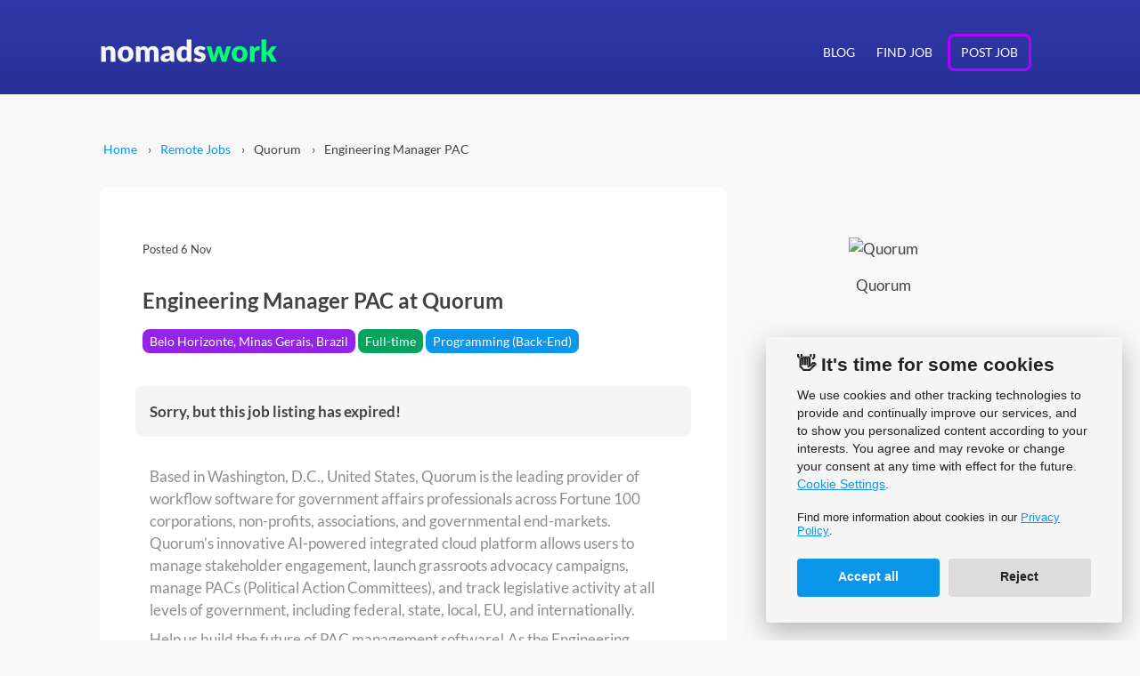

--- FILE ---
content_type: text/html; charset=utf-8
request_url: https://nomadswork.com/remote-jobs/job/208853-quorum-remote-engineering-manager-pac
body_size: 17770
content:
<!DOCTYPE html>
<html lang="en">
    <meta charset="utf-8">   
    <link rel="shortcut icon" href="/favicon.ico" type="image/x-icon">
    <link rel="icon" type="image/png" href="/favicon-16x16.png" sizes="16x16">
    <link rel="icon" type="image/png" href="/favicon-32x32.png" sizes="32x32">
    <link rel="icon" type="image/png" href="/favicon-48x48.png" sizes="48x48">
    <link rel="icon" type="image/png" href="/favicon-192x192.png" sizes="192x192">
    <link rel="icon" type="image/png" href="/favicon-512x512.png" sizes="512x512">

    
    

    <meta name="viewport" content="width=device-width, initial-scale=1">
      <title>Quorum: Engineering Manager PAC</title>
      <meta name="description" content="Based in Washington, D.C., United States, Quorum is the leading provider of workflow software for government affairs professionals across Fortune 100 corporatio">
    
      <link rel="canonical" href="https://remoteOK.com/remote-jobs/remote-engineering-manager-pac-quorum-478248">

    <meta property="og:site_name" content="Nomadswork">
      <meta property="og:title" content="Quorum: Engineering Manager PAC">
      <meta property="og:url" content="https://remoteOK.com/remote-jobs/remote-engineering-manager-pac-quorum-478248" />
      <meta property="og:description" name="og:description" content="Based in Washington, D.C., United States, Quorum is the leading provider of workflow software for government affairs professionals across Fortune 100 corporatio">
      <meta property="og:type" content="article" />
      <meta name="image" property="og:image" content="https://remoteok.com/assets/img/jobs/c968900d2b95498f6848d925217be4b21699236009.png">



      <link rel="stylesheet" type="text/css" href="/css/job-offer/detail.css?v=1.5.3">


    <meta name="csrf-token" content="mDDKqU91-sJY7S4rgLtDNL_X--AMPtbe8bww">


    <link rel="manifest" href="/manifest.json?v=1.5.3" />
    <script type="text/javascript" nonce="d2949cae444748894949aff272160d53c1c03965">
      if ('serviceWorker' in navigator) {
        window.addEventListener('load', () => {
          try {
            navigator.serviceWorker.register('/service-worker.js').then(
              registration => {
              },
              error => {
              }
            );
          } catch(error) {
          }
        });
      }
    </script>

    <meta name="application-name" content="Nomadswork">
    <meta name="mobile-web-app-capable" content="yes" />
    <meta name="apple-mobile-web-app-capable" content="yes">
    <meta name="apple-mobile-web-app-title" content="Nomadswork">
    <meta name="apple-mobile-web-app-status-bar-style" content="#2F38A9">

    <link rel="apple-touch-icon" sizes="57x57" href="/apple-icon-57x57.png">
    <link rel="apple-touch-icon" sizes="60x60" href="/apple-icon-60x60.png">
    <link rel="apple-touch-icon" sizes="72x72" href="/apple-icon-72x72.png">
    <link rel="apple-touch-icon" sizes="76x76" href="/apple-icon-76x76.png">
    <link rel="apple-touch-icon" sizes="114x114" href="/apple-icon-114x114.png">
    <link rel="apple-touch-icon" sizes="120x120" href="/apple-icon-120x120.png">
    <link rel="apple-touch-icon" sizes="144x144" href="/apple-icon-144x144.png">
    <link rel="apple-touch-icon" sizes="152x152" href="/apple-icon-152x152.png">
    <link rel="apple-touch-icon" sizes="180x180" href="/apple-icon-180x180.png">

    <meta name="theme-color" content="#2F38A9">
    <meta name="theme-color" media="(prefers-color-scheme: light)" content="#08D47A">
    <meta name="theme-color" media="(prefers-color-scheme: dark)" content="#2F38A9">

    <meta name="msapplication-TileColor" content="#2F38A9">
    <meta name="msapplication-TileImage" content="/ms-icon-144x144.png">

    <meta name="twitter:card" content="summary">
    <meta name="twitter:site" content="@nomadswork1">
    <meta name="twitter:creator" content="@nomadswork1">
      <meta name="twitter:image:src" content="https://remoteok.com/assets/img/jobs/c968900d2b95498f6848d925217be4b21699236009.png">
      <meta name="twitter:title" content="Quorum: Engineering Manager PAC">
      <meta name="twitter:description" content="Based in Washington, D.C., United States, Quorum is the leading provider of workflow software for government affairs professionals across Fortune 100 corporatio">
    <meta name="twitter:url" content="https://nomadswork.com/remote-jobs/job/208853-quorum-remote-engineering-manager-pac">

    <script type="application/ld+json">
    {
        "@context": "http://schema.org",
        "@type": "Organization",
        "name": "Nomadswork",
        "url": "https://nomadswork.com",
        "logo": "https://nomadswork.com/social.png",
        "sameAs": [
            "https://twitter.com/nomadswork1"
        ]
    }
    </script>
    <script type="application/ld+json">
    {
        "@context": "http://schema.org",
        "@type": "WebSite",
        "name": "Nomadswork",
        "url": "https://nomadswork.com",
        "potentialAction": {
            "@type": "SearchAction",
            "target": "https://nomadswork.com/remote-jobs/?s[]={search_term_string}",
            "query-input": "required name=search_term_string"
        }
    }
    </script>
    <script type="text/javascript" nonce=d2949cae444748894949aff272160d53c1c03965>
        var _paq = window._paq = window._paq || [];
        /* tracker methods like "setCustomDimension" should be called before "trackPageView" */
        _paq.push(["setDocumentTitle", document.domain + "/" + document.title]);
        _paq.push(["setCookieDomain", "*.nomadswork.com"]);
        _paq.push(['trackPageView']);
        _paq.push(['enableLinkTracking']);
        (function() {
        var u="//analytics.mediakular.com/";
        _paq.push(['setTrackerUrl', u+'matomo.php']);
        _paq.push(['setSiteId', '7']);
        var d=document, g=d.createElement('script'), s=d.getElementsByTagName('script')[0];
        g.type='text/javascript'; g.async=true; g.src=u+'matomo.js'; s.parentNode.insertBefore(g,s);
        })();
    </script>
  </head>
  <body>
    <div id="header" class="">
    <header class="navbar no-border ">
        <div class="container">
            <div class="row ">
                <div class="logo-wrap col-md-3 col-sm-6">
                    <a href="/" data-trackevent='{ "cat": "Main Menu", "action": "Logo clicked", "name": "NW Logo" }'>
                        <img class="logo" src="/img/nomadswork-logo.png" srcset="/img/nomadswork-logo.png 1x, /img/nomadswork-logo@2x.png 2x" alt="nomadswork logo" />
                    </a>
                </div> 
                    <div class="desktop-nav hidden-sm col-md-9 justify-right flex-row ">
                      <a href="/remote-blog" title="Remote Blog" role="button" data-trackevent='{ "cat": "Main Menu", "action": "Item clicked", "name": "Blog" }'>Blog</a>
                      <a href="/remote-jobs" title="Find a Job" role="button" data-trackevent='{ "cat": "Main Menu", "action": "Item clicked", "name": "Find Job" }'>Find Job</a>
                      <a href="/remote-jobs/post-joboffer" role="button" class="post-button" title="Post a Job" data-trackevent='{ "cat": "Main Menu", "action": "Item clicked", "name": "Post Job" }'>Post Job</a>
                    </div>
                    <div class="mobile-nav hidden-md hidden-lg col-sm-6 justify-right flex-row">
                      <label for="drawer-control" class="drawer-toggle"></label>
                      <input type="checkbox" id="drawer-control" class="drawer">
                      <div class="shadowed">
                        <label for="drawer-control" class="drawer-close"></label>
                        <div class="nav-area">
                          <a href="/remote-jobs" title="Find a Job" role="button" data-trackevent='{ "cat": "Main Menu Mobile", "action": "Item clicked", "name": "Find Job" }'>Find Job</a>
                          <a href="/remote-jobs/post-joboffer" title="Post a Job" role="button" data-trackevent='{ "cat": "Main Menu Mobile", "action": "Item clicked", "name": "Post Job" }'>Post Job</a>
                          <a href="/remote-blog" title="Remote Blog" role="button" data-trackevent='{ "cat": "Main Menu Mobile", "action": "Item clicked", "name": "Blog" }'>Blog</a>
                        </div>
                      </div>
                    </div>            </div>
        </div>
    </header>
</div> 

<main class="page-content"> 
  <div class="container">
    <div class="row mt-3">
      <div class="col-sm-12">
        <ul id="breadcrumb">
          <li><a href="/" title="Back to Homepage">Home</a></li>
          <li><a href="/remote-jobs" title="Find remote jobs">Remote Jobs</a></li>
            <li>Quorum</li>
          <li>Engineering Manager PAC</li>
        </ul>
      </div>
    </div>
  </div>
  <div class="container my-3">
    <div class="row">
      <div class="col-md-8 col-sm-12 job-info py-4 rounded is-expired">
        <div class="head px-md-2">
          <div>
            <h3 class="text-small ml-0 mb-2 text-gray-500">Posted <span 
      class="local-time" 
      data-utc="Mon, 06 Nov 2023 02:00:00 GMT" 
    
    
    
        data-display="short"
    
        data-text="true"
      >
      6 Nov 2023, 2:00 am
    </span></h3>
            <h1 class="title ml-0 mt-3 mb-2">Engineering Manager PAC at Quorum</h1>
          </div>
        </div>
        <div class="badges mb-2 mt-3 px-md-2">
                <a href="/remote-jobs/?s[]=Belo Horizonte, Minas Gerais, Brazil" rel="nofollow" title="More Remote Jobs Belo Horizonte, Minas Gerais, Brazil" class="badge purple">Belo Horizonte, Minas Gerais, Brazil</a>
          <a href="/remote-jobs/full-time" title="More Full-time Remote Jobs" class="badge lightgreen">Full-time</a>
          <a href="/remote-jobs/programming/backend" title="More Programming (Back-End) Remote Jobs"  class="badge lightblue">Programming (Back-End)</a>
        </div>
          <div class="expired-box rounded p-2 mx-md-2 mt-3">
            <b>Sorry, but this job listing has expired!</b>
          </div>
        <article class="job-description px-md-2">
          <div class="p-rich_text_section">
    <p>Based in Washington, D.C., United States, Quorum is the leading provider of workflow software for government affairs professionals across Fortune 100 corporations, non-profits, associations, and governmental end-markets. Quorum’s innovative AI-powered integrated cloud platform allows users to manage stakeholder engagement, launch grassroots advocacy campaigns, manage PACs (Political Action Committees), and track legislative activity at all levels of government, including federal, state, local, EU, and internationally.&nbsp;&nbsp;</p>
    <p>Help us build the future of PAC management software! As the Engineering Manager of the Quorum PAC Expansion software team, you will coach, manage, and support a squad of full-stack engineers focused on building new PAC features to support our growing list of customers. As Engineering Manager, you will be hands-on and own the technical roadmap planning and execution in collaboration with the PAC Product Manager, peer engineering managers, Product Design, and QA. In managing the individual contributors, hands-on coding and technical guidance are expected at about 50% in any given week, though delegating technical tasks is usually expected. As the Engineering Manager, you will deliver high-quality results and work through risks, challenges, and obstacles, all while setting and managing expectations with various stakeholders.&nbsp;</p>
    <p><strong>What You'll Do</strong></p>
    <ul>
    <li><strong>First Week:</strong> You will work closely with an onboarding mentor to complete the standard engineering onboarding process and learn to ship new code to production to understand the end-to-end tech stack and software development lifecycle.</li>
    <li><strong>First Month:</strong> You will be up and running with your standard managerial practices and processes, learn the ins and outs of Quorum’s PAC product, technical strategy, roadmap, and challenges, and get to know the members of your team, product managers and other leaders on the technology team.</li>
    <li><strong>First Three Months:</strong> You will fully own the planning and execution of the PAC Expansion team, including technical roadmap and milestones. You will mentor and coach existing team members to improve their skills &amp; team productivity and help bring new team members into the organization as needed.&nbsp;</li>
    <li><strong>First Six Months:</strong> Your team will have successfully shipped many new features, improved team operations and effectiveness, and facilitated the onboarding of new customers.</li>
    </ul>
    <p><strong>About You</strong></p>
    <ul>
    <li>5+ years of relevant experience, including 1+ years as an Engineering Manager and/or Tech Lead with proven technical and leadership abilities.</li>
    <li>Data expertise: data modeling in relational &amp; non-relational databases, data quality, data integration, search, data visualization, and performance tuning.&nbsp;</li>
    <li>Expertise in software development and Quorum’s front-end and back-end technologies, including must-have Python and React (or similar Javascript framework), PostgreSQL, AWS, and Linux. Nice to have: Django.&nbsp;</li>
    <li>Experience with cloud-native architectures, AWS preferred.</li>
    <li>Experience with Docker and containerized build and deploy pipelines.&nbsp;</li>
    <li>Excellent communication skills, including good English</li>
    <li>Strong, agile project management skills as demonstrated by a strong track record of completing complex technical projects that this individual directly owned</li>
    <li>Strong coaching and management skills as indicated by a strong track record of supporting the growth and development of other engineers</li>
    <li>Experience with US-based companies as part of a remote or hybrid team is preferred.</li>
    <li>This position requires approximately 50% hands-on development time.&nbsp;</li>
    </ul>
    <p><strong>About the Software Development Team</strong></p>
    <ul>
    <li>We're a fast-growing team dedicated to improving our people, processes, and platform. The team is primarily structured into product-oriented squads.</li>
    <li>We support many different products but internally think of them as one system with a single unified codebase supporting the Quorum platform. We aim to build centralized systems that handle complex problems for multiple features and products.</li>
    <li>We’re focused on doing the important things the right way -- we write solid documentation, test our code well, design for scale, and follow defined software development processes.</li>
    <li>We follow best-in-class security practices to safeguard our data and application against bad actors. We regularly test and update processes and technology to fight complacency because we know good security is a continuous effort.</li>
    <li>We curate high-quality datasets essential for effective mapping and tracking of the government and public affairs spaces. Our datasets underpin our promise to give users the information necessary to make intelligent decisions influencing policy.</li>
    <li>We set rigorous quality standards and monitor them with a mix of programmatic and manual verifications to ensure users maintain high trust in our systems.</li>
    <li>We’re very close as a team and invest not only in each others’ skills and careers but also in building genuine relationships with one another: product development is a team sport where open communication and collaboration lead to amazing outcomes for our customers. We believe it’s better (and more fun) to work on a team of people you know well and care about.</li>
    </ul>
    <p><strong>Our Work Environment</strong></p>
    <ul>
    <li>We are a remote-first team with flexible work options: work remotely, or you may choose to come into our office in Belo Horizonte.</li>
    </ul>
    <p>Do you want to learn what it's like to have a real impact at a<a href="https://www.linkedin.com/company/quorum-analytics-inc-/mycompany/"> fast-growing company</a> that is changing the way the advocacy process works? If so, drop us a line. We'd love to talk to you!</p>
    <ul>
    <li>This is a full-time CLT position.</li>
    </ul>
    <p><strong>Benefits</strong></p>
    <ul>
    <li>Standard Brazil Holidays</li>
    <li>Monthly Work from Home Stipend</li>
    <li>Mental and Dental Care by SulAmérica</li>
    <li>Monthly Professional Development/Mental Health stipend</li>
    <li>Alelo Food Voucher</li>
    <li>Incompany English classes with a native speaker teacher</li>
    <li>Free Subscription to the Calm app</li>
    <li>Invest in Yourself Days - one Friday per quarter is dedicated to your professional development!</li>
    <li>Flexible Paid Time Off</li>
    <li>Virtual and in-person team events</li>
    <li>Inclusion &amp; Diversity Affinity Groups to support belonging</li>
    <li>12 weeks of paid parental leave</li>
    </ul>
    </div><br/><br/>Please mention the word **SMOOTHEST** and tag RMTA3LjE4MC4xMDkuMTY= when applying to show you read the job post completely (#RMTA3LjE4MC4xMDkuMTY=). This is a beta feature to avoid spam applicants. Companies can search these words to find applicants that read this and see they're human.
        </article>
      </div>
      <aside class="col-sm-12 col-md-4 company-info text-center mt-3">
            <div class="logo col-md-12 col-sm-4 mb-2 text-left-sm">
              <img src="https://remoteok.com/assets/img/jobs/c968900d2b95498f6848d925217be4b21699236009.png" alt="Quorum" title="Quorum" class="rounded" width="150">
            </div>
          <div class="col-md-12 col-sm-8 pl-sm-2 text-left-sm">
            <div class="name mb-1">
              Quorum
            </div>
          </div>
      </aside>
    </div>
      <br>
      <div class="row">
        <div>
          <p class="text-small">
              The offering company is responsible for the content on this page / the job offer. <br>
              Source: <span class="icon-link"></span> <a href="https://remoteOK.com/remote-jobs/remote-engineering-manager-pac-quorum-478248" target="_blank" title="Remote Ok">Remote Ok</a>
          </p>
        </div>
      </div>
  </div>
  <div class="container mb-3 mt-4">
    <div class="row pt-2">
      <div class="col-md-12 related-jobs">
          <section>
                <h2 class="mb-3" class="h1">Similar Job Offers</h2>
            <div class="container joboffers">
                      
                  
                    <div class="row joboffer rounded highlighted has-logo ">
                        <div class="col-sm-0 company-logo overflow-visible">
                          <a href="/company/clouddevs" title="CloudDevs"  data-trackevent='{ "cat": "Job List", "action": "Company Logo clicked", "name": "CloudDevs" }'>
                            <img src="[data-uri]&#x3D;&#x3D;" alt="CloudDevs" title="CloudDevs" width="90" height="90">
                          </a>
                        </div>
                      <div class="job-content col-sm-10 col-sm-offset-2 col-md-11 col-md-offset-1">
                        <div class="head">
                          <div class="flex-column">
                            <div class="titles">
                              <h3 class="title">
                                <a href="/remote-jobs/job/10446-clouddevs-remote-remote-senior-backend-python-developer"  data-trackevent='{ "cat": "Job List", "action": "Title clicked", "name": "Remote Senior Backend Python Developer" }'>Remote Senior Backend Python Developer</a>
                              </h3>
                              <h4 class="company-name mt-0">
                                <a href="/company/clouddevs"   data-trackevent='{ "cat": "Job List", "action": "Company Name clicked", "name": "CloudDevs" }'>CloudDevs</a>
                              </h4>
                            </div>
                            <div class="badges">
                                <div class="badge purple">
                                  <span class="tooltip" aria-label="EST: UTC−05:00"><span class="icon-location inverse"></span></span>
                                </div>
                              <a href="/remote-jobs/full-time"  title="More Full-time Remote Jobs" class="badge lightgreen" data-trackevent='{ "cat": "Job List", "action": "Job type clicked", "name": "Full-time" }'>Full-time</a>
                            </div>
                          </div>
                          <div class="meta-box text-right-md text-left-sm">
                            <div class="text-right text-grey text-small pb-1"><span 
                    class="local-time" 
                    data-utc="Wed, 10 Nov 2021 13:00:00 GMT" 
                  
                  
                  
                      data-display="short"
                  
                      data-text="true"
                    >
                    10 Nov 2021, 1:18 pm
                  </span></div>
                          </div>
                        </div>
                      </div>
                    </div>
                      
                    <div class="row joboffer rounded   ">
                        <div class="is-new badge orange text-small">NEW</div>
                      <div class="job-content col-sm-10 col-sm-offset-2 col-md-11 col-md-offset-1">
                        <div class="head">
                          <div class="flex-column">
                            <div class="titles">
                              <h3 class="title">
                                <a href="/remote-jobs/job/2019049-jumpcloud-remote-senior-product-designer-t-rkiye"  data-trackevent='{ "cat": "Job List", "action": "Title clicked (ext.)", "name": "Senior Product Designer TÃ¼rkiye" }'>Senior Product Designer TÃ¼rkiye</a>
                              </h3>
                              <h4 class="company-name mt-0">JumpCloud</h4>
                            </div>
                            <div class="badges">
                                  <div class="badge purple">
                                    <span class="tooltip" aria-label="Ankara, TÃ¼rkiye - Remote"><span class="icon-location inverse"></span></span>
                                  </div>
                              <a href="/remote-jobs/full-time" title="More Full-time Remote Jobs"  class="badge lightgreen" data-trackevent='{ "cat": "Job List", "action": "Job type clicked (ext.)", "name": "Full-time" }'>Full-time</a>
                            </div>
                          </div>
                          <div class="meta-box text-right-md text-left-sm">
                            <div class="text-right text-grey text-small pb-1">
                              Remote Ok | <span 
                    class="local-time" 
                    data-utc="Wed, 28 Jan 2026 15:00:00 GMT" 
                  
                  
                  
                      data-display="short"
                  
                      data-text="true"
                    >
                    28 Jan 2026, 3:00 pm
                  </span>
                            </div>
                          </div>
                        </div>
                      </div>
                    </div>
                      
                    <div class="row joboffer rounded   ">
                        <div class="is-new badge orange text-small">NEW</div>
                      <div class="job-content col-sm-10 col-sm-offset-2 col-md-11 col-md-offset-1">
                        <div class="head">
                          <div class="flex-column">
                            <div class="titles">
                              <h3 class="title">
                                <a href="/remote-jobs/job/2019048-confluent-remote-senior-engineer-confluent-marketplace-partner-applied-solution"  data-trackevent='{ "cat": "Job List", "action": "Title clicked (ext.)", "name": "Senior Engineer Confluent Marketplace Partner Applied Solution" }'>Senior Engineer Confluent Marketplace Partner Applied Solution</a>
                              </h3>
                              <h4 class="company-name mt-0">Confluent</h4>
                            </div>
                            <div class="badges">
                              <a href="/remote-jobs/full-time" title="More Full-time Remote Jobs"  class="badge lightgreen" data-trackevent='{ "cat": "Job List", "action": "Job type clicked (ext.)", "name": "Full-time" }'>Full-time</a>
                            </div>
                          </div>
                          <div class="meta-box text-right-md text-left-sm">
                            <div class="text-right text-grey text-small pb-1">
                              Remote Ok | <span 
                    class="local-time" 
                    data-utc="Wed, 28 Jan 2026 16:00:00 GMT" 
                  
                  
                  
                      data-display="short"
                  
                      data-text="true"
                    >
                    28 Jan 2026, 4:00 pm
                  </span>
                            </div>
                          </div>
                        </div>
                      </div>
                    </div>
            </div>
          </section>
        <div class="mb-4 pb-2">
            <div class="card signup-card fluid shadowed rounded-xl">
                <div class="card-content">
                    <div class="card-title flex-column justify-center px-2">
                        <h2 class="text-bold">
                            Sign up and get weekly<br>
                            <mark class="text-lightgreen">remote programming (back-end) job offers</mark><br>
                            to your mailbox.
                        </h2>
                    </div>
                    <div class="card-form p-2 pr-3">
                        <div class="signup signup-form  ">
                            <div class="signup-wrap">
                                <div class="pt-2 px-1 ">
                                    <span class="i-am-a">I am a &nbsp;</span>
                                    <select class="jobtypes multiselect lightblue" data-overlay-width="180">  
                                        <option  value="Contract">Freelance</option>
                                        <option  value="Full-time">Full-time</option>
                                        <option  value="Part-time">Part-time</option>
                                    </select>
                                    <select class="jobprofs multiselect lightgreen" data-textstyle="plus-x" data-overlay-width="250" data-visible-options="5" data-undercut-overlay="true">
                                        <option  value="Programming (Full-Stack)">Programmer (Full-Stack)</option>
                                        <option  value="Programming (Back-End)">Programmer (Back-End)</option>
                                        <option  value="Programming (Front-End)">Programmer (Front-End)</option>
                                        <option  value="DevOps & Admin">DevOps & Admin</option>
                                        <option  value="Design">Designer</option>
                                        <option  value="Copywriting">Copywriter</option>
                                        <option  value="Customer Support">Customer Support</option>
                                        <option  value="Sales & Marketing">Sales/Marketer</option>
                                        <option  value="Other">Other</option>
                                    </select>
                                </div>
                                <div>
                                    <input type="text" class="nworkhp" value="" name="nworkhp" placeholder="Please don't fill in" />
                                    <input type="text" class="signup-email" value="" name="email" placeholder="Email Address" style="width: 250px;">
                                    <button class="signup-button primary" data-trackevent='{ "cat": "Newsletter SignUp Form", "action": "Button clicked", "name": "Sign up" }'>Sign up</button>
                                    <span class="hcaptcha-defer-load" data-src="https://hcaptcha.com/1/api.js" data-nonce="d2949cae444748894949aff272160d53c1c03965"></span>
                                    <div class="h-captcha" data-sitekey="0d42f61e-99e4-4cb6-a899-b393815e08cc" data-callback="onSubmitCaptcha" data-size="invisible"></div>
                                </div>
                                <div class="signup-error text-red text-small px-1" style="display: none;"></div>
                                <div class="flex-row checks-wrap ">
                                    <ul class="flex-row ml-1 m-0 flex-wrap p-0" style="list-style-type: none;">
                                        <li><span class="icon-check"></span> <small class="mr-1">Weekly Remote Jobs</small></li>
                                        <li><span class="icon-check"></span> <small class="mr-1">No Spam</small></li>
                                        <li><span class="icon-check"></span> <small>Unsubscribe Anytime</small></li>
                                    </ul>
                                </div>
                                <div class="aggreement pb-2">
                                    <p class="text-small text-gray-300">Learn more about our newsletter in our <a href="/privacy-policy">Privacy Policy</a>.</p>
                                </div>
                            </div>
                            <div class="loading-wrap"><div class="loading text-center"> 
                          <img src="/loading.svg" width="80" height="80" alt="loading" />
                          <div class="text-small" style="margin-top:-25px;">Please wait ...</div>
                        </div></div>
                            <div class="success-wrap" style="display: none;">
                                <div class="row pt-2 px-1">
                                    <div class="col-sm-3 text-right pt-3 pr-3">
                                        <svg xmlns="http://www.w3.org/2000/svg" width="72" height="72" viewBox="0 0 24 24" fill="none" stroke="#08D47A" stroke-width="2" stroke-linecap="round" stroke-linejoin="round" class="feather feather-check-circle"><path d="M22 11.08V12a10 10 0 1 1-5.93-9.14"></path><polyline points="22 4 12 14.01 9 11.01"></polyline></svg>
                                    </div>
                                    <div class="col-sm-9 text-left">
                                        <div class="h3 text-bold pl-1 text-orange">Thank you!</div>
                                        <p>
                                            <b>Only one step left:</b> <br>
                                            Check your inbox and confirm your subscription. <br>Don't forget to check your spam folder! 
                                        </p>
                                    </div>
                                </div>
                            </div>
                        </div>        </div>
                </div>
            </div>        </div>
      </div>
    </div>
  </div>
</main>

<script type="text/javascript" src="/js/job-offer/detail.min.js?v=1.5.3" nonce="d2949cae444748894949aff272160d53c1c03965"></script>

<footer id="footer">
    <div class="container copyright py-2">
        <div class="row p-1 py-md-2">
            <div class="flex-column justify-center col-sm-12 col-md-10 py-sm-1">
                <div>
                    Copyright © <span id="currentYear"></span>
                    <span class="company">nomadswork.com, trading as mediakular</span>
                    <a href="/remote-job-skills">Remote Job Skills</a> 
                    <span class="dot">•</span> 
                    <a href="/legal-notice">Legal Notice</a>  
                    <span class="dot">•</span>  
                    <a href="/privacy-policy">Privacy Policy</a>  
                    <span class="dot">•</span>  
                    <a href="/terms-conditions">Terms & Conditions</a>
                    <span class="dot">•</span>  
                    <a href="/cookie-settings">Cookie Settings</a>
                </div>
            </div>
            <div class="social-media col-sm-12 col-md-2 text-right-md py-sm-1">
                    <a href="https://www.instagram.com/nomads_work/" target="_blank" rel="noopener">
                        <svg xmlns="http://www.w3.org/2000/svg" width="22" height="22" viewBox="0 0 24 24" fill="none" stroke="currentColor" stroke-width="1.7" stroke-linecap="round" stroke-linejoin="round" class="feather feather-instagram"><rect x="2" y="2" width="20" height="20" rx="5" ry="5"></rect><path d="M16 11.37A4 4 0 1 1 12.63 8 4 4 0 0 1 16 11.37z"></path><line x1="17.5" y1="6.5" x2="17.51" y2="6.5"></line></svg>
                    </a>
                    <a href="https://www.facebook.com/nomadsworker/" target="_blank" rel="noopener">
                        <svg xmlns="http://www.w3.org/2000/svg" width="22" height="22" viewBox="0 0 24 24" fill="none" stroke="currentColor" stroke-width="1.7" stroke-linecap="round" stroke-linejoin="round" class="feather feather-facebook"><path d="M18 2h-3a5 5 0 0 0-5 5v3H7v4h3v8h4v-8h3l1-4h-4V7a1 1 0 0 1 1-1h3z"></path></svg>
                    </a>
                    <a href="https://www.linkedin.com/groups/12529159/" target="_blank" rel="noopener">
                        <svg xmlns="http://www.w3.org/2000/svg" width="22" height="22" viewBox="0 0 24 24" fill="none" stroke="currentColor" stroke-width="1.7" stroke-linecap="round" stroke-linejoin="round" class="feather feather-linkedin"><path d="M16 8a6 6 0 0 1 6 6v7h-4v-7a2 2 0 0 0-2-2 2 2 0 0 0-2 2v7h-4v-7a6 6 0 0 1 6-6z"></path><rect x="2" y="9" width="4" height="12"></rect><circle cx="4" cy="4" r="2"></circle></svg>
                    </a>
                    <a href="https://www.twitter.com/@nw_remotejobs/" target="_blank" rel="noopener">
                        <svg xmlns="http://www.w3.org/2000/svg" width="24" height="24" viewBox="0 0 24 24" fill="none" stroke="currentColor" stroke-width="1.7" stroke-linecap="round" stroke-linejoin="round" class="feather feather-twitter"><path d="M23 3a10.9 10.9 0 0 1-3.14 1.53 4.48 4.48 0 0 0-7.86 3v1A10.66 10.66 0 0 1 3 4s-4 9 5 13a11.64 11.64 0 0 1-7 2c9 5 20 0 20-11.5a4.5 4.5 0 0 0-.08-.83A7.72 7.72 0 0 0 23 3z"></path></svg>
                    </a>
            </div>
        </div> 
    </div>
</footer>
    <script type="text/javascript" src="/js/main/main.min.js?v=1.5.3" nonce="d2949cae444748894949aff272160d53c1c03965"></script>
    <noscript><p><img src="//analytics.mediakular.com/matomo.php?idsite=7&amp;rec=1" style="border:0;" alt="" /></p></noscript>
  </body>
</html>

--- FILE ---
content_type: text/css; charset=UTF-8
request_url: https://nomadswork.com/css/job-offer/detail.css?v=1.5.3
body_size: 16750
content:
:root{--fore-color:#424242;--secondary-fore-color:#444;--back-color:#f8f8f8;--secondary-back-color:#f0f0f0;--blockquote-color:#f57c00;--pre-color:#1565c0;--border-color:#aaa;--secondary-border-color:#ddd;--heading-ratio:1.19;--universal-margin:.5rem;--universal-padding:.5rem;--universal-border-radius:.5rem;--a-link-color:#0a97eb;--a-visited-color:#0878ba}html{font-size:16px}a,b,del,em,i,ins,q,span,strong,u{font-size:1em}html,*{font-family:-apple-system, BlinkMacSystemFont, "Segoe UI", Roboto, Ubuntu, "Helvetica Neue", Helvetica, sans-serif;line-height:1.5;-webkit-text-size-adjust:100%}*{font-size:1.05rem}body{margin:0;color:var(--fore-color);background:var(--back-color)}details{display:block}summary{display:list-item}abbr[title]{border-bottom:none;text-decoration:underline dotted}input{overflow:visible}img{max-width:100%;height:auto}h1,h2,h3,h4,h5,h6{line-height:1.2;margin:calc(1.5*var(--universal-margin)) var(--universal-margin);font-weight:500}h1 small,h2 small,h3 small,h4 small,h5 small,h6 small{color:var(--secondary-fore-color);display:block;margin-top:-0.25rem}h1{font-size:calc(1rem*var(--heading-ratio)*var(--heading-ratio)*var(--heading-ratio)*var(--heading-ratio))}h2{font-size:calc(1rem*var(--heading-ratio)*var(--heading-ratio)*var(--heading-ratio))}h3{font-size:calc(1rem*var(--heading-ratio)*var(--heading-ratio))}h4{font-size:calc(1rem*var(--heading-ratio))}h5{font-size:1rem}h6{font-size:calc(1rem/var(--heading-ratio))}p{margin:var(--universal-margin)}ol,ul{margin:var(--universal-margin);padding-left:calc(2*var(--universal-margin))}b,strong{font-weight:700}hr{box-sizing:content-box;border:0;line-height:1.25em;margin:var(--universal-margin);height:.0625rem;background:linear-gradient(to right, transparent, var(--border-color) 20%, var(--border-color) 80%, transparent)}blockquote{display:block;position:relative;font-style:italic;color:var(--secondary-fore-color);margin:var(--universal-margin);padding:calc(3*var(--universal-padding));border:.0625rem solid var(--secondary-border-color);border-left:.375rem solid var(--blockquote-color);border-radius:0 var(--universal-border-radius) var(--universal-border-radius) 0}blockquote:before{position:absolute;top:calc(0rem - var(--universal-padding));left:0;font-family:sans-serif;font-size:4rem;font-weight:700;content:"“";color:var(--blockquote-color)}blockquote[cite]:after{font-style:normal;font-size:.75em;font-weight:700;content:"\a—  " attr(cite);white-space:pre}code,kbd,pre,samp{font-family:Menlo, Consolas, monospace;font-size:.85em}code{background:var(--secondary-back-color);border-radius:var(--universal-border-radius);padding:calc(var(--universal-padding)/4) calc(var(--universal-padding)/2)}kbd{background:var(--fore-color);color:var(--back-color);border-radius:var(--universal-border-radius);padding:calc(var(--universal-padding)/4) calc(var(--universal-padding)/2)}pre{overflow:auto;background:var(--secondary-back-color);padding:calc(1.5*var(--universal-padding));margin:var(--universal-margin);border:.0625rem solid var(--secondary-border-color);border-left:.25rem solid var(--pre-color);border-radius:0 var(--universal-border-radius) var(--universal-border-radius) 0}sup,sub,code,kbd{line-height:0;position:relative;vertical-align:baseline}small,sup,sub,figcaption{font-size:.75em}sup{top:-0.5em}sub{bottom:-0.25em}figure{margin:var(--universal-margin)}figcaption{color:var(--secondary-fore-color)}a{text-decoration:none}a:link{color:var(--a-link-color)}a:visited{color:var(--a-visited-color)}a:hover,a:focus{text-decoration:underline}hr{box-sizing:content-box;border:0;line-height:1.25em;margin:var(--universal-margin);height:.0625rem;background:#c2c2c2 !important}blockquote{border-top:0;border-right:0;border-left:.375rem solid #0a97eb;border-bottom:0}blockquote p{margin-bottom:0rem !important;color:#757575}blockquote::before{color:#0a97eb}.h1{font-size:calc(1rem*var(--heading-ratio)*var(--heading-ratio)*var(--heading-ratio)*var(--heading-ratio)) !important}.h2{font-size:calc(1rem*var(--heading-ratio)*var(--heading-ratio)*var(--heading-ratio)) !important}.h3{font-size:calc(1rem*var(--heading-ratio)*var(--heading-ratio)) !important}.h4{font-size:calc(1rem*var(--heading-ratio)) !important}.h5{font-size:1rem !important}.h6{font-size:calc(1rem/var(--heading-ratio)) !important}.container{margin:0 auto;padding:0 calc(1.5*var(--universal-padding))}.row{box-sizing:border-box;display:flex;flex:0 1 auto;flex-flow:row wrap}.col-sm,[class^=col-sm-],[class^=col-sm-offset-],.row[class*=cols-sm-]>*{box-sizing:border-box;flex:0 0 auto;padding:0 calc(var(--universal-padding)/2)}.col-sm,.row.cols-sm>*{max-width:100%;flex-grow:1;flex-basis:0}.col-sm-1,.row.cols-sm-1>*{max-width:8.3333333333%;flex-basis:8.3333333333%}.col-sm-offset-0{margin-left:0}.col-sm-2,.row.cols-sm-2>*{max-width:16.6666666667%;flex-basis:16.6666666667%}.col-sm-offset-1{margin-left:8.3333333333%}.col-sm-3,.row.cols-sm-3>*{max-width:25%;flex-basis:25%}.col-sm-offset-2{margin-left:16.6666666667%}.col-sm-4,.row.cols-sm-4>*{max-width:33.3333333333%;flex-basis:33.3333333333%}.col-sm-offset-3{margin-left:25%}.col-sm-5,.row.cols-sm-5>*{max-width:41.6666666667%;flex-basis:41.6666666667%}.col-sm-offset-4{margin-left:33.3333333333%}.col-sm-6,.row.cols-sm-6>*{max-width:50%;flex-basis:50%}.col-sm-offset-5{margin-left:41.6666666667%}.col-sm-7,.row.cols-sm-7>*{max-width:58.3333333333%;flex-basis:58.3333333333%}.col-sm-offset-6{margin-left:50%}.col-sm-8,.row.cols-sm-8>*{max-width:66.6666666667%;flex-basis:66.6666666667%}.col-sm-offset-7{margin-left:58.3333333333%}.col-sm-9,.row.cols-sm-9>*{max-width:75%;flex-basis:75%}.col-sm-offset-8{margin-left:66.6666666667%}.col-sm-10,.row.cols-sm-10>*{max-width:83.3333333333%;flex-basis:83.3333333333%}.col-sm-offset-9{margin-left:75%}.col-sm-11,.row.cols-sm-11>*{max-width:91.6666666667%;flex-basis:91.6666666667%}.col-sm-offset-10{margin-left:83.3333333333%}.col-sm-12,.row.cols-sm-12>*{max-width:100%;flex-basis:100%}.col-sm-offset-11{margin-left:91.6666666667%}.col-sm-normal{order:initial}.col-sm-first{order:-999}.col-sm-last{order:999}@media screen and (min-width: 768px){.col-md,[class^=col-md-],[class^=col-md-offset-],.row[class*=cols-md-]>*{box-sizing:border-box;flex:0 0 auto;padding:0 calc(var(--universal-padding)/2)}.col-md,.row.cols-md>*{max-width:100%;flex-grow:1;flex-basis:0}.col-md-1,.row.cols-md-1>*{max-width:8.3333333333%;flex-basis:8.3333333333%}.col-md-offset-0{margin-left:0}.col-md-2,.row.cols-md-2>*{max-width:16.6666666667%;flex-basis:16.6666666667%}.col-md-offset-1{margin-left:8.3333333333%}.col-md-3,.row.cols-md-3>*{max-width:25%;flex-basis:25%}.col-md-offset-2{margin-left:16.6666666667%}.col-md-4,.row.cols-md-4>*{max-width:33.3333333333%;flex-basis:33.3333333333%}.col-md-offset-3{margin-left:25%}.col-md-5,.row.cols-md-5>*{max-width:41.6666666667%;flex-basis:41.6666666667%}.col-md-offset-4{margin-left:33.3333333333%}.col-md-6,.row.cols-md-6>*{max-width:50%;flex-basis:50%}.col-md-offset-5{margin-left:41.6666666667%}.col-md-7,.row.cols-md-7>*{max-width:58.3333333333%;flex-basis:58.3333333333%}.col-md-offset-6{margin-left:50%}.col-md-8,.row.cols-md-8>*{max-width:66.6666666667%;flex-basis:66.6666666667%}.col-md-offset-7{margin-left:58.3333333333%}.col-md-9,.row.cols-md-9>*{max-width:75%;flex-basis:75%}.col-md-offset-8{margin-left:66.6666666667%}.col-md-10,.row.cols-md-10>*{max-width:83.3333333333%;flex-basis:83.3333333333%}.col-md-offset-9{margin-left:75%}.col-md-11,.row.cols-md-11>*{max-width:91.6666666667%;flex-basis:91.6666666667%}.col-md-offset-10{margin-left:83.3333333333%}.col-md-12,.row.cols-md-12>*{max-width:100%;flex-basis:100%}.col-md-offset-11{margin-left:91.6666666667%}.col-md-normal{order:initial}.col-md-first{order:-999}.col-md-last{order:999}}@media screen and (min-width: 1280px){.col-lg,[class^=col-lg-],[class^=col-lg-offset-],.row[class*=cols-lg-]>*{box-sizing:border-box;flex:0 0 auto;padding:0 calc(var(--universal-padding)/2)}.col-lg,.row.cols-lg>*{max-width:100%;flex-grow:1;flex-basis:0}.col-lg-1,.row.cols-lg-1>*{max-width:8.3333333333%;flex-basis:8.3333333333%}.col-lg-offset-0{margin-left:0}.col-lg-2,.row.cols-lg-2>*{max-width:16.6666666667%;flex-basis:16.6666666667%}.col-lg-offset-1{margin-left:8.3333333333%}.col-lg-3,.row.cols-lg-3>*{max-width:25%;flex-basis:25%}.col-lg-offset-2{margin-left:16.6666666667%}.col-lg-4,.row.cols-lg-4>*{max-width:33.3333333333%;flex-basis:33.3333333333%}.col-lg-offset-3{margin-left:25%}.col-lg-5,.row.cols-lg-5>*{max-width:41.6666666667%;flex-basis:41.6666666667%}.col-lg-offset-4{margin-left:33.3333333333%}.col-lg-6,.row.cols-lg-6>*{max-width:50%;flex-basis:50%}.col-lg-offset-5{margin-left:41.6666666667%}.col-lg-7,.row.cols-lg-7>*{max-width:58.3333333333%;flex-basis:58.3333333333%}.col-lg-offset-6{margin-left:50%}.col-lg-8,.row.cols-lg-8>*{max-width:66.6666666667%;flex-basis:66.6666666667%}.col-lg-offset-7{margin-left:58.3333333333%}.col-lg-9,.row.cols-lg-9>*{max-width:75%;flex-basis:75%}.col-lg-offset-8{margin-left:66.6666666667%}.col-lg-10,.row.cols-lg-10>*{max-width:83.3333333333%;flex-basis:83.3333333333%}.col-lg-offset-9{margin-left:75%}.col-lg-11,.row.cols-lg-11>*{max-width:91.6666666667%;flex-basis:91.6666666667%}.col-lg-offset-10{margin-left:83.3333333333%}.col-lg-12,.row.cols-lg-12>*{max-width:100%;flex-basis:100%}.col-lg-offset-11{margin-left:91.6666666667%}.col-lg-normal{order:initial}.col-lg-first{order:-999}.col-lg-last{order:999}}:root{--card-back-color:#fff;--card-fore-color:#111;--card-border-color:#ddd}.card{display:flex;flex-direction:column;justify-content:space-between;align-self:center;position:relative;width:100%;background:var(--card-back-color);color:var(--card-fore-color);border:.0625rem solid var(--card-border-color);border-radius:var(--universal-border-radius);margin:var(--universal-margin);overflow:hidden}@media screen and (min-width: 320px){.card{max-width:320px}}.card>.section{background:var(--card-back-color);color:var(--card-fore-color);box-sizing:border-box;margin:0;border:0;border-radius:0;border-bottom:.0625rem solid var(--card-border-color);padding:var(--universal-padding);width:100%}.card>.section.media{height:200px;padding:0;-o-object-fit:cover;object-fit:cover}.card>.section:last-child{border-bottom:0}@media screen and (min-width: 240px){.card.small{max-width:240px}}@media screen and (min-width: 480px){.card.large{max-width:480px}}.card.fluid{max-width:100%;width:auto}.card.warning{--card-back-color:#fff0c1;--card-fore-color:#424242;--card-border-color:#ffd75b}.card.error{--card-back-color:#f7d7d7;--card-fore-color:#424242;--card-border-color:#e58383}.card.success{--card-back-color:#ddfeef;--card-fore-color:#024125;--card-border-color:#18f795}:root{--form-back-color:rgba(0,0,0,0);--form-fore-color:#111;--form-border-color:rgba(0,0,0,0);--input-back-color:#f8f8f8;--input-fore-color:#111;--input-border-color:#ddd;--input-focus-color:#0a97eb;--input-invalid-color:#d32f2f;--button-back-color:#e2e2e2;--button-hover-back-color:#dcdcdc;--button-fore-color:#212121;--button-border-color:rgba(0,0,0,0);--button-hover-border-color:rgba(0,0,0,0);--button-group-border-color:rgba(124,124,124,.54)}form{background:var(--form-back-color);color:var(--form-fore-color);border:.0625rem solid var(--form-border-color);border-radius:var(--universal-border-radius);margin:var(--universal-margin);padding:calc(2*var(--universal-padding)) var(--universal-padding)}fieldset{border:.0625rem solid var(--form-border-color);border-radius:var(--universal-border-radius);margin:calc(var(--universal-margin)/4);padding:var(--universal-padding)}legend{box-sizing:border-box;display:table;max-width:100%;white-space:normal;font-weight:700;padding:calc(var(--universal-padding)/2)}label{padding:calc(var(--universal-padding)/2) var(--universal-padding)}.input-group{display:inline-block}.input-group.fluid{display:flex;align-items:center;justify-content:center}.input-group.fluid>input{max-width:100%;flex-grow:1;flex-basis:0px}@media screen and (max-width: 767px){.input-group.fluid{align-items:stretch;flex-direction:column}}.input-group.vertical{display:flex;align-items:stretch;flex-direction:column}.input-group.vertical>input{max-width:100%;flex-grow:1;flex-basis:0px}[type=number]::-webkit-inner-spin-button,[type=number]::-webkit-outer-spin-button{height:auto}[type=search]{-webkit-appearance:textfield;outline-offset:-2px}[type=search]::-webkit-search-cancel-button,[type=search]::-webkit-search-decoration{-webkit-appearance:none}input:not([type]),[type=text],[type=email],[type=number],[type=search],[type=password],[type=url],[type=tel],[type=checkbox],[type=radio],textarea,select{box-sizing:border-box;background:var(--input-back-color);color:var(--input-fore-color);border:.0625rem solid var(--input-border-color);border-radius:var(--universal-border-radius);margin:calc(var(--universal-margin)/2);padding:var(--universal-padding) calc(1.5*var(--universal-padding))}input:not([type=button]):not([type=submit]):not([type=reset]):hover,input:not([type=button]):not([type=submit]):not([type=reset]):focus,textarea:hover,textarea:focus,select:hover,select:focus{border-color:var(--input-focus-color);box-shadow:none}input:not([type=button]):not([type=submit]):not([type=reset]):invalid,input:not([type=button]):not([type=submit]):not([type=reset]):focus:invalid,textarea:invalid,textarea:focus:invalid,select:invalid,select:focus:invalid{border-color:var(--input-invalid-color);box-shadow:none}input:not([type=button]):not([type=submit]):not([type=reset])[readonly],textarea[readonly],select[readonly]{background:var(--secondary-back-color)}select{max-width:100%}option{overflow:hidden;text-overflow:ellipsis}[type=checkbox],[type=radio]{-webkit-appearance:none;-moz-appearance:none;appearance:none;position:relative;height:calc(1.05rem + var(--universal-padding) / 2);width:calc(1.05rem + var(--universal-padding) / 2);vertical-align:text-bottom;padding:0;flex-basis:calc(1.05rem + var(--universal-padding) / 2) !important;flex-grow:0 !important}[type=checkbox]:checked:before,[type=radio]:checked:before{position:absolute}[type=checkbox]:checked:before{content:"✓";font-family:sans-serif;font-size:calc(1.05rem + var(--universal-padding) / 2);top:calc(0rem - var(--universal-padding));left:calc(var(--universal-padding)/4)}[type=radio]{border-radius:100%}[type=radio]:checked:before{border-radius:100%;content:"";top:calc(0.0625rem + var(--universal-padding) / 2);left:calc(0.0625rem + var(--universal-padding) / 2);background:var(--input-fore-color);width:.5rem;height:.5rem}:placeholder-shown{color:var(--input-fore-color)}::-ms-placeholder{color:var(--input-fore-color);opacity:.54}button::-moz-focus-inner,[type=button]::-moz-focus-inner,[type=reset]::-moz-focus-inner,[type=submit]::-moz-focus-inner{border-style:none;padding:0}button,html [type=button],[type=reset],[type=submit]{-webkit-appearance:button}button{overflow:visible;text-transform:none}button,[type=button],[type=submit],[type=reset],a.button,label.button,.button,a[role=button],label[role=button],[role=button]{display:inline-block;background:var(--button-back-color);color:var(--button-fore-color);border:.0625rem solid var(--button-border-color);border-radius:var(--universal-border-radius);padding:var(--universal-padding) calc(1.5*var(--universal-padding));margin:var(--universal-margin);text-decoration:none;cursor:pointer;transition:background .3s}button:hover,button:focus,[type=button]:hover,[type=button]:focus,[type=submit]:hover,[type=submit]:focus,[type=reset]:hover,[type=reset]:focus,a.button:hover,a.button:focus,label.button:hover,label.button:focus,.button:hover,.button:focus,a[role=button]:hover,a[role=button]:focus,label[role=button]:hover,label[role=button]:focus,[role=button]:hover,[role=button]:focus{background:var(--button-hover-back-color);border-color:var(--button-hover-border-color)}input:disabled,input[disabled],textarea:disabled,textarea[disabled],select:disabled,select[disabled],button:disabled,button[disabled],.button:disabled,.button[disabled],[role=button]:disabled,[role=button][disabled]{cursor:not-allowed;opacity:.75}.button-group{display:flex;border:.0625rem solid var(--button-group-border-color);border-radius:var(--universal-border-radius);margin:var(--universal-margin)}.button-group>button,.button-group [type=button],.button-group>[type=submit],.button-group>[type=reset],.button-group>.button,.button-group>[role=button]{margin:0;max-width:100%;flex:1 1 auto;text-align:center;border:0;border-radius:0;box-shadow:none}.button-group>:not(:first-child){border-left:.0625rem solid var(--button-group-border-color)}@media screen and (max-width: 767px){.button-group{flex-direction:column}.button-group>:not(:first-child){border:0;border-top:.0625rem solid var(--button-group-border-color)}}button.primary,[type=button].primary,[type=submit].primary,[type=reset].primary,.button.primary,[role=button].primary{--button-back-color:#06a35e;--button-fore-color:#fff}button.primary:hover,button.primary:focus,[type=button].primary:hover,[type=button].primary:focus,[type=submit].primary:hover,[type=submit].primary:focus,[type=reset].primary:hover,[type=reset].primary:focus,.button.primary:hover,.button.primary:focus,[role=button].primary:hover,[role=button].primary:focus{--button-hover-back-color:#07bc6c}button.primary-light,[type=button].primary-light,[type=submit].primary-light,[type=reset].primary-light,.button.primary-light,[role=button].primary-light{--button-back-color:#08d47a;--button-fore-color:#fff}button.primary-light:hover,button.primary-light:focus,[type=button].primary-light:hover,[type=button].primary-light:focus,[type=submit].primary-light:hover,[type=submit].primary-light:focus,[type=reset].primary-light:hover,[type=reset].primary-light:focus,.button.primary-light:hover,.button.primary-light:focus,[role=button].primary-light:hover,[role=button].primary-light:focus{--button-hover-back-color:#09ed88}button.danger,[type=button].danger,[type=submit].danger,[type=reset].danger,.button.danger,[role=button].danger{--button-back-color:#d32f2f;--button-fore-color:#fff}button.danger:hover,button.danger:focus,[type=button].danger:hover,[type=button].danger:focus,[type=submit].danger:hover,[type=submit].danger:focus,[type=reset].danger:hover,[type=reset].danger:focus,.button.danger:hover,.button.danger:focus,[role=button].danger:hover,[role=button].danger:focus{--button-hover-back-color:#d74444}button.lightblue,[type=button].lightblue,[type=submit].lightblue,[type=reset].lightblue,.button.lightblue,[role=button].lightblue{--button-back-color:#0a97eb;--button-fore-color:#fff}button.lightblue:hover,button.lightblue:focus,[type=button].lightblue:hover,[type=button].lightblue:focus,[type=submit].lightblue:hover,[type=submit].lightblue:focus,[type=reset].lightblue:hover,[type=reset].lightblue:focus,.button.lightblue:hover,.button.lightblue:focus,[role=button].lightblue:hover,[role=button].lightblue:focus{--button-hover-back-color:#19a3f5}button.darkblue,[type=button].darkblue,[type=submit].darkblue,[type=reset].darkblue,.button.darkblue,[role=button].darkblue{--button-back-color:#2f38a9;--button-fore-color:#fff}button.darkblue:hover,button.darkblue:focus,[type=button].darkblue:hover,[type=button].darkblue:focus,[type=submit].darkblue:hover,[type=submit].darkblue:focus,[type=reset].darkblue:hover,[type=reset].darkblue:focus,.button.darkblue:hover,.button.darkblue:focus,[role=button].darkblue:hover,[role=button].darkblue:focus{--button-hover-back-color:#353fbd}button.primary,[type=button].primary,[type=submit].primary,[type=reset].primary,.button.primary,[role=button].primary,button.primary-light,[type=button].primary-light,[type=submit].primary-light,[type=reset].primary-light,.button.primary-light,[role=button].primary-light{text-transform:uppercase;font-size:.9rem;padding:10px 20px}button.primary.small,[type=button].primary.small,[type=submit].primary.small,[type=reset].primary.small,.button.primary.small,[role=button].primary.small,button.primary-light.small,[type=button].primary-light.small,[type=submit].primary-light.small,[type=reset].primary-light.small,.button.primary-light.small,[role=button].primary-light.small{padding:5px 10px}button.primary:hover,[type=button].primary:hover,[type=submit].primary:hover,[type=reset].primary:hover,.button.primary:hover,[role=button].primary:hover,button.primary-light:hover,[type=button].primary-light:hover,[type=submit].primary-light:hover,[type=reset].primary-light:hover,.button.primary-light:hover,[role=button].primary-light:hover{box-shadow:0px 0px 15px var(--lightgreen-80)}button.primary:focus,[type=button].primary:focus,[type=submit].primary:focus,[type=reset].primary:focus,.button.primary:focus,[role=button].primary:focus,button.primary-light:focus,[type=button].primary-light:focus,[type=submit].primary-light:focus,[type=reset].primary-light:focus,.button.primary-light:focus,[role=button].primary-light:focus{box-shadow:0px 0px 5px #18f795;outline:none}button.primary-light,[type=button].primary-light,[type=submit].primary-light,[type=reset].primary-light,.button.primary-light,[role=button].primary-light{color:#2f38a9}button.secondary,[type=button].secondary,[type=submit].secondary,[type=reset].secondary,.button.secondary,[role=button].secondary{--button-back-color:#9524eb;--button-fore-color:#fff}button.secondary:hover,button.secondary:focus,[type=button].secondary:hover,[type=button].secondary:focus,[type=submit].secondary:hover,[type=submit].secondary:focus,[type=reset].secondary:hover,[type=reset].secondary:focus,.button.secondary:hover,.button.secondary:focus,[role=button].secondary:hover,[role=button].secondary:focus{--button-hover-back-color:#a03bed}button.secondary,[type=button].secondary,[type=submit].secondary,[type=reset].secondary,.button.secondary,[role=button].secondary{text-transform:uppercase;font-size:.9rem;padding:10px 20px}button.secondary.small,[type=button].secondary.small,[type=submit].secondary.small,[type=reset].secondary.small,.button.secondary.small,[role=button].secondary.small{padding:5px 10px}button.secondary:hover,[type=button].secondary:hover,[type=submit].secondary:hover,[type=reset].secondary:hover,.button.secondary:hover,[role=button].secondary:hover{box-shadow:0px 0px 15px #d882ff}button.secondary:focus,[type=button].secondary:focus,[type=submit].secondary:focus,[type=reset].secondary:focus,.button.secondary:focus,[role=button].secondary:focus{box-shadow:0px 0px 5px #d882ff;outline:none}button.small,[type=button].small,[type=submit].small,[type=reset].small,.button.small,[role=button].small{padding:5px 10px;font-size:80%;margin:.2rem}input:not([type=button]):not([type=submit]):not([type=reset]).size-xl,select.size-xl{height:50px !important}input:not([type=button]):not([type=submit]):not([type=reset]):hover:focus,input:not([type=button]):not([type=submit]):not([type=reset]):focus:focus,textarea:hover:focus,textarea:focus:focus,select:hover:focus,select:focus:focus{outline:none;border:none;box-shadow:0 0 7px #c2c2c2}[type=checkbox]{border-radius:.3rem;vertical-align:bottom}[type=checkbox]:checked{background-color:#0a97eb}[type=checkbox].indeterminate{background-color:#c2c2c2}[type=checkbox].indeterminate::before{content:"-";font-weight:bold;font-size:1.5rem;position:absolute;top:-0.55rem;right:.3rem;color:#f5f5f5}[type=checkbox]:checked:before{content:"L";font-weight:bold;font-size:1rem;-ms-transform:scaleX(-1) rotate(-39deg);-webkit-transform:scaleX(-1) rotate(-39deg);transform:scaleX(-1) rotate(-39deg);top:-0.2rem;right:.3rem;color:#f5f5f5}:root{--header-back-color:rgba(0,0,0,0);--header-hover-back-color:#f0f0f0;--header-fore-color:inherit;--header-border-color:rgba(0,0,0,0);--nav-back-color:#f8f8f8;--nav-hover-back-color:#f0f0f0;--nav-fore-color:#444;--nav-border-color:rgba(0,0,0,0);--nav-link-color:#0277bd;--footer-fore-color:#444;--footer-back-color:#f8f8f8;--footer-border-color:#ddd;--footer-link-color:#0277bd;--drawer-back-color:#f8f8f8;--drawer-hover-back-color:#f0f0f0;--drawer-border-color:#ddd;--drawer-close-color:#444}header{height:3.1875rem;background:var(--header-back-color);color:var(--header-fore-color);border-bottom:.0625rem solid var(--header-border-color);padding:calc(var(--universal-padding)/4) 0;white-space:nowrap;overflow-x:auto;overflow-y:hidden}header.row{box-sizing:content-box}header .logo{color:var(--header-fore-color);font-size:1.75rem;padding:var(--universal-padding) calc(2*var(--universal-padding));text-decoration:none}header button,header [type=button],header .button,header [role=button]{box-sizing:border-box;position:relative;top:calc(0rem - var(--universal-padding)/4);height:calc(3.1875rem + var(--universal-padding) / 2);background:var(--header-back-color);line-height:calc(3.1875rem - var(--universal-padding) * 1.5);text-align:center;color:var(--header-fore-color);border:0;border-radius:0;margin:0;text-transform:uppercase}header button:hover,header button:focus,header [type=button]:hover,header [type=button]:focus,header .button:hover,header .button:focus,header [role=button]:hover,header [role=button]:focus{background:var(--header-hover-back-color)}nav{background:var(--nav-back-color);color:var(--nav-fore-color);border:.0625rem solid var(--nav-border-color);border-radius:var(--universal-border-radius);margin:var(--universal-margin)}nav *{padding:var(--universal-padding) calc(1.5*var(--universal-padding))}nav a,nav a:visited{display:block;color:var(--nav-link-color);border-radius:var(--universal-border-radius);transition:background .3s}nav a:hover,nav a:focus,nav a:visited:hover,nav a:visited:focus{text-decoration:none;background:var(--nav-hover-back-color)}nav .sublink-1{position:relative;margin-left:calc(2 * var(--universal-padding))}nav .sublink-1:before{position:absolute;left:calc(var(--universal-padding) - 1 * var(--universal-padding));top:-0.0625rem;content:"";height:100%;border:.0625rem solid var(--nav-border-color);border-left:0}nav .sublink-2{position:relative;margin-left:calc(4 * var(--universal-padding))}nav .sublink-2:before{position:absolute;left:calc(var(--universal-padding) - 3 * var(--universal-padding));top:-0.0625rem;content:"";height:100%;border:.0625rem solid var(--nav-border-color);border-left:0}footer{background:var(--footer-back-color);color:var(--footer-fore-color);border-top:.0625rem solid var(--footer-border-color);padding:calc(2*var(--universal-padding)) var(--universal-padding);font-size:.875rem}footer a,footer a:visited{color:var(--footer-link-color)}header.sticky{position:-webkit-sticky;position:sticky;z-index:1101;top:0}footer.sticky{position:-webkit-sticky;position:sticky;z-index:1101;bottom:0}.drawer-toggle:before{display:inline-block;position:relative;vertical-align:bottom;content:" ≡ ";font-family:sans-serif;font-size:1.5em}@media screen and (min-width: 768px){.drawer-toggle:not(.persistent){display:none}}[type=checkbox].drawer{height:1px;width:1px;margin:-1px;overflow:hidden;position:absolute;clip:rect(0 0 0 0);-webkit-clip-path:inset(100%);clip-path:inset(100%)}[type=checkbox].drawer+*{display:block;box-sizing:border-box;position:fixed;top:0;width:320px;height:100vh;overflow-y:auto;background:var(--drawer-back-color);border:.0625rem solid var(--drawer-border-color);border-radius:0;margin:0;z-index:1110;right:-320px;transition:right .3s}[type=checkbox].drawer+* .drawer-close{position:absolute;top:var(--universal-margin);right:var(--universal-margin);z-index:1111;width:2rem;height:2rem;border-radius:var(--universal-border-radius);padding:var(--universal-padding);margin:0;cursor:pointer;transition:background .3s}[type=checkbox].drawer+* .drawer-close:before{display:block;content:"×";color:var(--drawer-close-color);position:relative;font-family:sans-serif;font-size:2rem;line-height:1;text-align:center}[type=checkbox].drawer+* .drawer-close:hover,[type=checkbox].drawer+* .drawer-close:focus{background:var(--drawer-hover-back-color)}@media screen and (max-width: 320px){[type=checkbox].drawer+*{width:100%}}[type=checkbox].drawer:checked+*{right:0}@media screen and (min-width: 768px){[type=checkbox].drawer:not(.persistent)+*{position:static;height:100%;z-index:1100}[type=checkbox].drawer:not(.persistent)+* .drawer-close{display:none}}:root{--table-border-color:rgba(0,0,0,0);--table-border-separator-color:rgba(0,0,0,0);--table-head-back-color:#f5f5f5;--table-head-fore-color:#424242;--table-body-back-color:#fdfdfd;--table-body-fore-color:#424242;--table-body-alt-back-color:#eee}table{border-collapse:separate;border-spacing:0;margin:0;display:flex;flex:0 1 auto;flex-flow:row wrap;padding:var(--universal-padding);padding-top:0}table caption{font-size:1.5rem;margin:calc(2*var(--universal-margin)) 0;max-width:100%;flex:0 0 100%}table thead,table tbody{display:flex;flex-flow:row wrap;border:.0625rem solid var(--table-border-color)}table thead{z-index:999;border-radius:var(--universal-border-radius) var(--universal-border-radius) 0 0;border-bottom:.0625rem solid var(--table-border-separator-color)}table tbody{border-top:0;margin-top:calc(0 - var(--universal-margin));border-radius:0 0 var(--universal-border-radius) var(--universal-border-radius)}table tr{display:flex;padding:0}table th,table td{padding:calc(2*var(--universal-padding))}table th{text-align:left;background:var(--table-head-back-color);color:var(--table-head-fore-color)}table td{background:var(--table-body-back-color);color:var(--table-body-fore-color);border-top:.0625rem solid var(--table-border-color)}table:not(.horizontal){overflow:auto;max-height:400px}table:not(.horizontal) thead,table:not(.horizontal) tbody{max-width:100%;flex:0 0 100%}table:not(.horizontal) tr{flex-flow:row wrap;flex:0 0 100%}table:not(.horizontal) th,table:not(.horizontal) td{flex:1 0 0%;overflow:hidden;text-overflow:ellipsis}table:not(.horizontal) thead{position:sticky;top:0}table:not(.horizontal) tbody tr:first-child td{border-top:0}table.horizontal{border:0}table.horizontal thead,table.horizontal tbody{border:0;flex:.2 0 0;flex-flow:row nowrap}table.horizontal tbody{overflow:auto;justify-content:space-between;flex:.8 0 0;margin-left:0;padding-bottom:calc(var(--universal-padding)/4)}table.horizontal tr{flex-direction:column;flex:1 0 auto}table.horizontal th,table.horizontal td{width:auto;border:0;border-bottom:.0625rem solid var(--table-border-color)}table.horizontal th:not(:first-child),table.horizontal td:not(:first-child){border-top:0}table.horizontal th{text-align:right;border-left:.0625rem solid var(--table-border-color);border-right:.0625rem solid var(--table-border-separator-color)}table.horizontal thead tr:first-child{padding-left:0}table.horizontal th:first-child,table.horizontal td:first-child{border-top:.0625rem solid var(--table-border-color)}table.horizontal tbody tr:last-child td{border-right:.0625rem solid var(--table-border-color)}table.horizontal tbody tr:last-child td:first-child{border-top-right-radius:.25rem}table.horizontal tbody tr:last-child td:last-child{border-bottom-right-radius:.25rem}table.horizontal thead tr:first-child th:first-child{border-top-left-radius:.25rem}table.horizontal thead tr:first-child th:last-child{border-bottom-left-radius:.25rem}@media screen and (max-width: 767px){table,table.horizontal{border-collapse:collapse;border:0;width:100%;display:table}table thead,table th,table.horizontal thead,table.horizontal th{border:0;height:1px;width:1px;margin:-1px;overflow:hidden;padding:0;position:absolute;clip:rect(0 0 0 0);-webkit-clip-path:inset(100%);clip-path:inset(100%)}table tbody,table.horizontal tbody{border:0;display:table-row-group}table tr,table.horizontal tr{display:block;border:.0625rem solid var(--table-border-color);border-radius:var(--universal-border-radius);background:#fafafa;padding:var(--universal-padding);margin:var(--universal-margin);margin-bottom:calc(2*var(--universal-margin))}table th,table td,table.horizontal th,table.horizontal td{width:auto}table td,table.horizontal td{display:block;border:0;text-align:right}table td:before,table.horizontal td:before{content:attr(data-label);float:left;font-weight:600}table th:first-child,table td:first-child,table.horizontal th:first-child,table.horizontal td:first-child{border-top:0}table tbody tr:last-child td,table.horizontal tbody tr:last-child td{border-right:0}}:root{--table-body-alt-back-color:#eee}table.striped tr:nth-of-type(2n)>td{background:var(--table-body-alt-back-color)}@media screen and (max-width: 768px){table.striped tr:nth-of-type(2n){background:var(--table-body-alt-back-color)}}:root{--table-body-hover-back-color:#90caf9}table.hoverable tr:hover,table.hoverable tr:hover>td,table.hoverable tr:focus,table.hoverable tr:focus>td{background:var(--table-body-hover-back-color)}@media screen and (max-width: 768px){table.hoverable tr:hover,table.hoverable tr:hover>td,table.hoverable tr:focus,table.hoverable tr:focus>td{background:var(--table-body-hover-back-color)}}:root{--mark-back-color:rgba(0,0,0,0);--mark-fore-color:#fafafa}mark{background:var(--mark-back-color);color:var(--mark-fore-color);font-size:.95em;line-height:1em;border-radius:var(--universal-border-radius);padding:calc(var(--universal-padding)/4) calc(var(--universal-padding)/2)}mark.inline-block{display:inline-block;font-size:1em;line-height:1.5;padding:calc(var(--universal-padding)/2) var(--universal-padding)}:root{--toast-back-color:#424242;--toast-fore-color:#fafafa}.toast{position:fixed;bottom:calc(var(--universal-margin)*3);left:50%;transform:translate(-50%, -50%);z-index:1111;color:var(--toast-fore-color);background:var(--toast-back-color);border-radius:calc(var(--universal-border-radius)*16);padding:var(--universal-padding) calc(var(--universal-padding)*3)}:root{--tooltip-back-color:#212121;--tooltip-fore-color:#fafafa}.tooltip{position:relative;display:inline-block}.tooltip:before,.tooltip:after{position:absolute;opacity:0;clip:rect(0 0 0 0);-webkit-clip-path:inset(100%);clip-path:inset(100%);transition:all .3s;z-index:1010;left:50%}.tooltip:not(.bottom):before,.tooltip:not(.bottom):after{bottom:75%}.tooltip.bottom:before,.tooltip.bottom:after{top:75%}.tooltip:hover:before,.tooltip:hover:after,.tooltip:focus:before,.tooltip:focus:after{opacity:1;clip:auto;-webkit-clip-path:inset(0%);clip-path:inset(0%)}.tooltip:before{content:"";background:rgba(0,0,0,0);border:var(--universal-margin) solid rgba(0,0,0,0);left:calc(50% - var(--universal-margin))}.tooltip:not(.bottom):before{border-top-color:#212121}.tooltip.bottom:before{border-bottom-color:#212121}.tooltip:after{content:attr(aria-label);color:var(--tooltip-fore-color);background:var(--tooltip-back-color);border-radius:var(--universal-border-radius);padding:var(--universal-padding);white-space:nowrap;transform:translateX(-50%)}.tooltip:not(.bottom):after{margin-bottom:calc(2*var(--universal-margin))}.tooltip.bottom:after{margin-top:calc(2*var(--universal-margin))}:root{--modal-overlay-color:rgba(34,34,34,.5);--modal-close-color:#424242;--modal-close-hover-color:rgba(0,0,0,0)}[type=checkbox].modal{height:1px;width:1px;margin:-1px;overflow:hidden;position:absolute;clip:rect(0 0 0 0);-webkit-clip-path:inset(100%);clip-path:inset(100%)}[type=checkbox].modal+div{position:fixed;top:0;left:0;display:none;width:100vw;height:100vh;background:var(--modal-overlay-color)}[type=checkbox].modal+div .card{margin:0 auto;max-height:50vh;overflow:auto}[type=checkbox].modal+div .card .modal-close{position:absolute;top:0;right:0;width:1.75rem;height:1.75rem;border-radius:var(--universal-border-radius);padding:var(--universal-padding);margin:0;cursor:pointer;transition:background .3s}[type=checkbox].modal+div .card .modal-close:before{display:block;content:"×";color:var(--modal-close-color);position:relative;font-family:sans-serif;font-size:1.75rem;line-height:1;text-align:center}[type=checkbox].modal+div .card .modal-close:hover,[type=checkbox].modal+div .card .modal-close:focus{background:var(--modal-close-hover-color)}[type=checkbox].modal:checked+div{display:flex;flex:0 1 auto;z-index:1200}[type=checkbox].modal:checked+div .card .modal-close{z-index:1211}:root{--collapse-label-back-color:#e8e8e8;--collapse-label-fore-color:#757575;--collapse-label-hover-back-color:#fff;--collapse-selected-label-back-color:#f5f5f5;--collapse-border-color:#e8e8e8;--collapse-content-back-color:#fff;--collapse-selected-label-border-color:#06a35e}.collapse{width:calc(100% - 2*var(--universal-margin));opacity:1;display:flex;flex-direction:column;margin:var(--universal-margin);border-radius:var(--universal-border-radius)}.collapse>[type=radio],.collapse>[type=checkbox]{height:1px;width:1px;margin:-1px;overflow:hidden;position:absolute;clip:rect(0 0 0 0);-webkit-clip-path:inset(100%);clip-path:inset(100%)}.collapse>label{flex-grow:1;display:inline-block;height:1.5rem;cursor:pointer;transition:background .3s;color:var(--collapse-label-fore-color);background:var(--collapse-label-back-color);border:.0625rem solid var(--collapse-border-color);padding:calc(1.5*var(--universal-padding))}.collapse>label:hover,.collapse>label:focus{background:var(--collapse-label-hover-back-color)}.collapse>label+div{flex-basis:auto;height:1px;width:1px;margin:-1px;overflow:hidden;position:absolute;clip:rect(0 0 0 0);-webkit-clip-path:inset(100%);clip-path:inset(100%);transition:max-height .3s;max-height:1px}.collapse>:checked+label{background:var(--collapse-selected-label-back-color);border-bottom-color:var(--collapse-selected-label-border-color)}.collapse>:checked+label+div{box-sizing:border-box;position:relative;width:100%;height:auto;overflow:auto;margin:0;background:var(--collapse-content-back-color);border:.0625rem solid var(--collapse-border-color);border-top:0;padding:var(--universal-padding);clip:auto;-webkit-clip-path:inset(0%);clip-path:inset(0%);max-height:500px}.collapse>label:not(:first-of-type){border-top:0}.collapse>label:first-of-type{border-radius:var(--universal-border-radius) var(--universal-border-radius) 0 0}.collapse>label:last-of-type:not(:first-of-type){border-radius:0 0 var(--universal-border-radius) var(--universal-border-radius)}.collapse>label:last-of-type:first-of-type{border-radius:var(--universal-border-radius)}.collapse>:checked:last-of-type:not(:first-of-type)+label{border-radius:0}.collapse>:checked:last-of-type+label+div{border-radius:0 0 var(--universal-border-radius) var(--universal-border-radius)}mark{padding:0}.tooltip.long:after{white-space:normal;min-width:220px}[type=checkbox].modal+div .card h3{padding-top:calc(var(--universal-padding) + .5em);padding-left:calc(var(--universal-padding) + .4em);padding-bottom:0;border:0 !important}[type=checkbox].modal+div .card .modal-close:hover:before,[type=checkbox].modal+div .card .modal-close:focus:before{color:#757575}span[class^=icon-]{display:inline-block;height:1em;width:1em;vertical-align:-0.125em;background-size:contain;margin:0 calc(var(--universal-margin)/4)}span[class^=icon-].secondary{-webkit-filter:invert(25%);filter:invert(25%)}span[class^=icon-].inverse{-webkit-filter:invert(100%);filter:invert(100%)}span[class^=icon-].white{-webkit-filter:brightness(100);filter:brightness(100)}span.icon-edit{background-image:url("data:image/svg+xml,%3Csvg xmlns='http://www.w3.org/2000/svg' width='24' height='24' viewBox='0 0 24 24' fill='none' stroke='%23424242' stroke-width='2' stroke-linecap='round' stroke-linejoin='round'%3E%3Cpath d='M20 14.66V20a2 2 0 0 1-2 2H4a2 2 0 0 1-2-2V6a2 2 0 0 1 2-2h5.34'%3E%3C/path%3E%3Cpolygon points='18 2 22 6 12 16 8 16 8 12 18 2'%3E%3C/polygon%3E%%3C/svg%3E")}span.icon-link{background-image:url("data:image/svg+xml,%3Csvg xmlns='http://www.w3.org/2000/svg' width='24' height='24' viewBox='0 0 24 24' fill='none' stroke='%23424242' stroke-width='2' stroke-linecap='round' stroke-linejoin='round'%3E%3Cpath d='M18 13v6a2 2 0 0 1-2 2H5a2 2 0 0 1-2-2V8a2 2 0 0 1 2-2h6'%3E%3C/path%3E%3Cpolyline points='15 3 21 3 21 9'%3E%3C/polyline%3E%3Cline x1='10' y1='14' x2='21' y2='3'%3E%3C/line%3E%%3C/svg%3E")}span.icon-info{background-image:url("data:image/svg+xml,%3Csvg xmlns='http://www.w3.org/2000/svg' width='24' height='24' viewBox='0 0 24 24' fill='none' stroke='%23424242' stroke-width='2' stroke-linecap='round' stroke-linejoin='round'%3E%3Ccircle cx='12' cy='12' r='10'%3E%3C/circle%3E%3Cline x1='12' y1='16' x2='12' y2='12'%3E%3C/line%3E%3Cline x1='12' y1='8' x2='12' y2='8'%3E%3C/line%3E%%3C/svg%3E")}span.icon-mail{background-image:url("data:image/svg+xml,%3Csvg xmlns='http://www.w3.org/2000/svg' width='24' height='24' viewBox='0 0 24 24' fill='none' stroke='%23424242' stroke-width='2' stroke-linecap='round' stroke-linejoin='round'%3E%3Cpath d='M4 4h16c1.1 0 2 .9 2 2v12c0 1.1-.9 2-2 2H4c-1.1 0-2-.9-2-2V6c0-1.1.9-2 2-2z'%3E%3C/path%3E%3Cpolyline points='22,6 12,13 2,6'%3E%3C/polyline%3E%%3C/svg%3E")}span.icon-location{background-image:url("data:image/svg+xml,%3Csvg xmlns='http://www.w3.org/2000/svg' width='24' height='24' viewBox='0 0 24 24' fill='none' stroke='%23424242' stroke-width='2' stroke-linecap='round' stroke-linejoin='round'%3E%3Cpath d='M21 10c0 7-9 13-9 13s-9-6-9-13a9 9 0 0 1 18 0z'%3E%3C/path%3E%3Ccircle cx='12' cy='10' r='3'%3E%3C/circle%3E%%3C/svg%3E")}span.icon-user{background-image:url("data:image/svg+xml,%3Csvg xmlns='http://www.w3.org/2000/svg' width='24' height='24' viewBox='0 0 24 24' fill='none' stroke='%23424242' stroke-width='2' stroke-linecap='round' stroke-linejoin='round'%3E%3Cpath d='M20 21v-2a4 4 0 0 0-4-4H8a4 4 0 0 0-4 4v2'%3E%3C/path%3E%3Ccircle cx='12' cy='7' r='4'%3E%3C/circle%3E%%3C/svg%3E")}span.icon-chevron-down{background-image:url("data:image/svg+xml,%3Csvg xmlns=%27http://www.w3.org/2000/svg%27 width=%2724%27 height=%2724%27 viewBox=%270 0 24 24%27 fill=%27none%27 stroke=%27%23424242%27 stroke-width=%272%27 stroke-linecap=%27round%27 stroke-linejoin=%27round%27%3E%3Cpolyline%20points%3D%226%209%2012%2015%2018%209%22%3E%3C%2Fpolyline%3E%3C/svg%3E")}span.icon-pause{background-image:url("data:image/svg+xml,%3Csvg xmlns=%27http://www.w3.org/2000/svg%27 width=%2724%27 height=%2724%27 viewBox=%270 0 24 24%27 fill=%27none%27 stroke=%27%23424242%27 stroke-width=%272%27 stroke-linecap=%27round%27 stroke-linejoin=%27round%27%3E%3Crect%20x%3D%226%22%20y%3D%224%22%20width%3D%224%22%20height%3D%2216%22%3E%3C%2Frect%3E%3Crect%20x%3D%2214%22%20y%3D%224%22%20width%3D%224%22%20height%3D%2216%22%3E%3C%2Frect%3E%3C/svg%3E")}span.icon-play{background-image:url("data:image/svg+xml,%3Csvg xmlns=%27http://www.w3.org/2000/svg%27 width=%2724%27 height=%2724%27 viewBox=%270 0 24 24%27 fill=%27none%27 stroke=%27%23424242%27 stroke-width=%272%27 stroke-linecap=%27round%27 stroke-linejoin=%27round%27%3E%3Cpolygon%20points%3D%225%203%2019%2012%205%2021%205%203%22%3E%3C%2Fpolygon%3E%3C/svg%3E")}span.icon-linkedin{background-image:url("data:image/svg+xml,%3Csvg xmlns=%27http://www.w3.org/2000/svg%27 width=%2724%27 height=%2724%27 viewBox=%270 0 24 24%27 fill=%27none%27 stroke=%27%23424242%27 stroke-width=%272%27 stroke-linecap=%27round%27 stroke-linejoin=%27round%27%3E%3Cpath%20d%3D%22M16%208a6%206%200%200%201%206%206v7h-4v-7a2%202%200%200%200-2-2%202%202%200%200%200-2%202v7h-4v-7a6%206%200%200%201%206-6z%22%3E%3C%2Fpath%3E%3Crect%20x%3D%222%22%20y%3D%229%22%20width%3D%224%22%20height%3D%2212%22%3E%3C%2Frect%3E%3Ccircle%20cx%3D%224%22%20cy%3D%224%22%20r%3D%222%22%3E%3C%2Fcircle%3E%3C/svg%3E")}span.icon-instagram{background-image:url("data:image/svg+xml,%3Csvg xmlns=%27http://www.w3.org/2000/svg%27 width=%2724%27 height=%2724%27 viewBox=%270 0 24 24%27 fill=%27none%27 stroke=%27%23424242%27 stroke-width=%272%27 stroke-linecap=%27round%27 stroke-linejoin=%27round%27%3E%3Crect%20x%3D%222%22%20y%3D%222%22%20width%3D%2220%22%20height%3D%2220%22%20rx%3D%225%22%20ry%3D%225%22%3E%3C%2Frect%3E%3Cpath%20d%3D%22M16%2011.37A4%204%200%201%201%2012.63%208%204%204%200%200%201%2016%2011.37z%22%3E%3C%2Fpath%3E%3Cline%20x1%3D%2217.5%22%20y1%3D%226.5%22%20x2%3D%2217.51%22%20y2%3D%226.5%22%3E%3C%2Fline%3E%3C/svg%3E")}span.icon-facebook{background-image:url("data:image/svg+xml,%3Csvg xmlns=%27http://www.w3.org/2000/svg%27 width=%2724%27 height=%2724%27 viewBox=%270 0 24 24%27 fill=%27none%27 stroke=%27%23424242%27 stroke-width=%272%27 stroke-linecap=%27round%27 stroke-linejoin=%27round%27%3E%3Cpath%20d%3D%22M18%202h-3a5%205%200%200%200-5%205v3H7v4h3v8h4v-8h3l1-4h-4V7a1%201%200%200%201%201-1h3z%22%3E%3C%2Fpath%3E%3C/svg%3E")}span.icon-twitter{background-image:url("data:image/svg+xml,%3Csvg xmlns=%27http://www.w3.org/2000/svg%27 width=%2724%27 height=%2724%27 viewBox=%270 0 24 24%27 fill=%27none%27 stroke=%27%23424242%27 stroke-width=%272%27 stroke-linecap=%27round%27 stroke-linejoin=%27round%27%3E%3Cpath%20d%3D%22M23%203a10.9%2010.9%200%200%201-3.14%201.53%204.48%204.48%200%200%200-7.86%203v1A10.66%2010.66%200%200%201%203%204s-4%209%205%2013a11.64%2011.64%200%200%201-7%202c9%205%2020%200%2020-11.5a4.5%204.5%200%200%200-.08-.83A7.72%207.72%200%200%200%2023%203z%22%3E%3C%2Fpath%3E%3C/svg%3E")}span.icon-chevron-right{background-image:url("data:image/svg+xml,%3Csvg xmlns=%27http://www.w3.org/2000/svg%27 width=%2724%27 height=%2724%27 viewBox=%270 0 24 24%27 fill=%27none%27 stroke=%27%23424242%27 stroke-width=%272%27 stroke-linecap=%27round%27 stroke-linejoin=%27round%27%3E%3Cpolyline%20points%3D%229%2018%2015%2012%209%206%22%3E%3C%2Fpolyline%3E%3C/svg%3E")}span.icon-check{background-image:url("data:image/svg+xml,%3Csvg xmlns=%27http://www.w3.org/2000/svg%27 width=%2724%27 height=%2724%27 viewBox=%270 0 24 24%27 fill=%27none%27 stroke=%27%23424242%27 stroke-width=%272%27 stroke-linecap=%27round%27 stroke-linejoin=%27round%27%3E%3Cpolyline%20points%3D%2220%206%209%2017%204%2012%22%3E%3C%2Fpolyline%3E%3C/svg%3E")}:root{--generic-border-color:rgba(0,0,0,.3);--generic-box-shadow:0 .5rem .5rem 0 rgba(0,0,0,.125),0 .125rem .125rem -0.125rem rgba(0,0,0,.25)}.hidden{display:none !important}.visually-hidden{position:absolute !important;width:1px !important;height:1px !important;margin:-1px !important;border:0 !important;padding:0 !important;clip:rect(0 0 0 0) !important;-webkit-clip-path:inset(100%) !important;clip-path:inset(100%) !important;overflow:hidden !important}.bordered{border:.0625rem solid var(--generic-border-color) !important}.rounded{border-radius:var(--universal-border-radius) !important}.circular{border-radius:50% !important}.shadowed{box-shadow:var(--generic-box-shadow) !important}.responsive-margin{margin:calc(var(--universal-margin)/4) !important}@media screen and (min-width: 768px){.responsive-margin{margin:calc(var(--universal-margin)/2) !important}}@media screen and (min-width: 1280px){.responsive-margin{margin:var(--universal-margin) !important}}.responsive-padding{padding:calc(var(--universal-padding)/4) !important}@media screen and (min-width: 768px){.responsive-padding{padding:calc(var(--universal-padding)/2) !important}}@media screen and (min-width: 1280px){.responsive-padding{padding:var(--universal-padding) !important}}@media screen and (max-width: 767px){.hidden-sm{display:none !important}}@media screen and (min-width: 768px)and (max-width: 1279px){.hidden-md{display:none !important}}@media screen and (min-width: 1280px){.hidden-lg{display:none !important}}@media screen and (max-width: 767px){.visually-hidden-sm{position:absolute !important;width:1px !important;height:1px !important;margin:-1px !important;border:0 !important;padding:0 !important;clip:rect(0 0 0 0) !important;-webkit-clip-path:inset(100%) !important;clip-path:inset(100%) !important;overflow:hidden !important}}@media screen and (min-width: 768px)and (max-width: 1279px){.visually-hidden-md{position:absolute !important;width:1px !important;height:1px !important;margin:-1px !important;border:0 !important;padding:0 !important;clip:rect(0 0 0 0) !important;-webkit-clip-path:inset(100%) !important;clip-path:inset(100%) !important;overflow:hidden !important}}@media screen and (min-width: 1280px){.visually-hidden-lg{position:absolute !important;width:1px !important;height:1px !important;margin:-1px !important;border:0 !important;padding:0 !important;clip:rect(0 0 0 0) !important;-webkit-clip-path:inset(100%) !important;clip-path:inset(100%) !important;overflow:hidden !important}}.rounded-xl{border-radius:1.3rem !important}.p-0{padding:0px}.px-0{padding-left:0px;padding-right:0px}.py-0{padding-top:0px;padding-bottom:0px}.pr-0{padding-right:0px}.pl-0{padding-left:0px}.pt-0{padding-top:0px}.pb-0{padding-bottom:0px}@media(max-width: 768px){.p-sm-0{padding:0px}.px-sm-0{padding-left:0px;padding-right:0px}.py-sm-0{padding-top:0px;padding-bottom:0px}.pr-sm-0{padding-right:0px}.pl-sm-0{padding-left:0px}.pt-sm-0{padding-top:0px}.pb-sm-0{padding-bottom:0px}}@media(min-width: 768px){.p-md-0{padding:0px}.px-md-0{padding-left:0px;padding-right:0px}.py-md-0{padding-top:0px;padding-bottom:0px}.pr-md-0{padding-right:0px}.pl-md-0{padding-left:0px}.pt-md-0{padding-top:0px}.pb-md-0{padding-bottom:0px}}@media(min-width: 1280px){.p-lg-0{padding:0px}.px-lg-0{padding-left:0px;padding-right:0px}.py-lg-0{padding-top:0px;padding-bottom:0px}.pr-lg-0{padding-right:0px}.pl-lg-0{padding-left:0px}.pt-lg-0{padding-top:0px}.pb-lg-0{padding-bottom:0px}}.p-1{padding:.5rem}.px-1{padding-left:.5rem;padding-right:.5rem}.py-1{padding-top:.5rem;padding-bottom:.5rem}.pr-1{padding-right:.5rem}.pl-1{padding-left:.5rem}.pt-1{padding-top:.5rem}.pb-1{padding-bottom:.5rem}@media(max-width: 768px){.p-sm-1{padding:.5rem}.px-sm-1{padding-left:.5rem;padding-right:.5rem}.py-sm-1{padding-top:.5rem;padding-bottom:.5rem}.pr-sm-1{padding-right:.5rem}.pl-sm-1{padding-left:.5rem}.pt-sm-1{padding-top:.5rem}.pb-sm-1{padding-bottom:.5rem}}@media(min-width: 768px){.p-md-1{padding:.5rem}.px-md-1{padding-left:.5rem;padding-right:.5rem}.py-md-1{padding-top:.5rem;padding-bottom:.5rem}.pr-md-1{padding-right:.5rem}.pl-md-1{padding-left:.5rem}.pt-md-1{padding-top:.5rem}.pb-md-1{padding-bottom:.5rem}}@media(min-width: 1280px){.p-lg-1{padding:.5rem}.px-lg-1{padding-left:.5rem;padding-right:.5rem}.py-lg-1{padding-top:.5rem;padding-bottom:.5rem}.pr-lg-1{padding-right:.5rem}.pl-lg-1{padding-left:.5rem}.pt-lg-1{padding-top:.5rem}.pb-lg-1{padding-bottom:.5rem}}.p-2{padding:1rem}.px-2{padding-left:1rem;padding-right:1rem}.py-2{padding-top:1rem;padding-bottom:1rem}.pr-2{padding-right:1rem}.pl-2{padding-left:1rem}.pt-2{padding-top:1rem}.pb-2{padding-bottom:1rem}@media(max-width: 768px){.p-sm-2{padding:1rem}.px-sm-2{padding-left:1rem;padding-right:1rem}.py-sm-2{padding-top:1rem;padding-bottom:1rem}.pr-sm-2{padding-right:1rem}.pl-sm-2{padding-left:1rem}.pt-sm-2{padding-top:1rem}.pb-sm-2{padding-bottom:1rem}}@media(min-width: 768px){.p-md-2{padding:1rem}.px-md-2{padding-left:1rem;padding-right:1rem}.py-md-2{padding-top:1rem;padding-bottom:1rem}.pr-md-2{padding-right:1rem}.pl-md-2{padding-left:1rem}.pt-md-2{padding-top:1rem}.pb-md-2{padding-bottom:1rem}}@media(min-width: 1280px){.p-lg-2{padding:1rem}.px-lg-2{padding-left:1rem;padding-right:1rem}.py-lg-2{padding-top:1rem;padding-bottom:1rem}.pr-lg-2{padding-right:1rem}.pl-lg-2{padding-left:1rem}.pt-lg-2{padding-top:1rem}.pb-lg-2{padding-bottom:1rem}}.p-3{padding:2rem}.px-3{padding-left:2rem;padding-right:2rem}.py-3{padding-top:2rem;padding-bottom:2rem}.pr-3{padding-right:2rem}.pl-3{padding-left:2rem}.pt-3{padding-top:2rem}.pb-3{padding-bottom:2rem}@media(max-width: 768px){.p-sm-3{padding:2rem}.px-sm-3{padding-left:2rem;padding-right:2rem}.py-sm-3{padding-top:2rem;padding-bottom:2rem}.pr-sm-3{padding-right:2rem}.pl-sm-3{padding-left:2rem}.pt-sm-3{padding-top:2rem}.pb-sm-3{padding-bottom:2rem}}@media(min-width: 768px){.p-md-3{padding:2rem}.px-md-3{padding-left:2rem;padding-right:2rem}.py-md-3{padding-top:2rem;padding-bottom:2rem}.pr-md-3{padding-right:2rem}.pl-md-3{padding-left:2rem}.pt-md-3{padding-top:2rem}.pb-md-3{padding-bottom:2rem}}@media(min-width: 1280px){.p-lg-3{padding:2rem}.px-lg-3{padding-left:2rem;padding-right:2rem}.py-lg-3{padding-top:2rem;padding-bottom:2rem}.pr-lg-3{padding-right:2rem}.pl-lg-3{padding-left:2rem}.pt-lg-3{padding-top:2rem}.pb-lg-3{padding-bottom:2rem}}.p-4{padding:3rem}.px-4{padding-left:3rem;padding-right:3rem}.py-4{padding-top:3rem;padding-bottom:3rem}.pr-4{padding-right:3rem}.pl-4{padding-left:3rem}.pt-4{padding-top:3rem}.pb-4{padding-bottom:3rem}@media(max-width: 768px){.p-sm-4{padding:3rem}.px-sm-4{padding-left:3rem;padding-right:3rem}.py-sm-4{padding-top:3rem;padding-bottom:3rem}.pr-sm-4{padding-right:3rem}.pl-sm-4{padding-left:3rem}.pt-sm-4{padding-top:3rem}.pb-sm-4{padding-bottom:3rem}}@media(min-width: 768px){.p-md-4{padding:3rem}.px-md-4{padding-left:3rem;padding-right:3rem}.py-md-4{padding-top:3rem;padding-bottom:3rem}.pr-md-4{padding-right:3rem}.pl-md-4{padding-left:3rem}.pt-md-4{padding-top:3rem}.pb-md-4{padding-bottom:3rem}}@media(min-width: 1280px){.p-lg-4{padding:3rem}.px-lg-4{padding-left:3rem;padding-right:3rem}.py-lg-4{padding-top:3rem;padding-bottom:3rem}.pr-lg-4{padding-right:3rem}.pl-lg-4{padding-left:3rem}.pt-lg-4{padding-top:3rem}.pb-lg-4{padding-bottom:3rem}}.p-auto{padding:auto}.px-auto{padding-left:auto;padding-right:auto}.py-auto{padding-top:auto;padding-bottom:auto}.pr-auto{padding-right:auto}.pl-auto{padding-left:auto}.pt-auto{padding-top:auto}.pb-auto{padding-bottom:auto}@media(max-width: 768px){.p-sm-auto{padding:auto}.px-sm-auto{padding-left:auto;padding-right:auto}.py-sm-auto{padding-top:auto;padding-bottom:auto}.pr-sm-auto{padding-right:auto}.pl-sm-auto{padding-left:auto}.pt-sm-auto{padding-top:auto}.pb-sm-auto{padding-bottom:auto}}@media(min-width: 768px){.p-md-auto{padding:auto}.px-md-auto{padding-left:auto;padding-right:auto}.py-md-auto{padding-top:auto;padding-bottom:auto}.pr-md-auto{padding-right:auto}.pl-md-auto{padding-left:auto}.pt-md-auto{padding-top:auto}.pb-md-auto{padding-bottom:auto}}@media(min-width: 1280px){.p-lg-auto{padding:auto}.px-lg-auto{padding-left:auto;padding-right:auto}.py-lg-auto{padding-top:auto;padding-bottom:auto}.pr-lg-auto{padding-right:auto}.pl-lg-auto{padding-left:auto}.pt-lg-auto{padding-top:auto}.pb-lg-auto{padding-bottom:auto}}.m-0{margin:0px}.mx-0{margin-left:0px;margin-right:0px}.my-0{margin-top:0px;margin-bottom:0px}.mr-0{margin-right:0px}.ml-0{margin-left:0px}.mt-0{margin-top:0px}.mb-0{margin-bottom:0px}@media(max-width: 768px){.m-sm-0{margin:0px}.mx-sm-0{margin-left:0px;margin-right:0px}.my-sm-0{margin-top:0px;margin-bottom:0px}.mr-sm-0{margin-right:0px}.ml-sm-0{margin-left:0px}.mt-sm-0{margin-top:0px}.mb-sm-0{margin-bottom:0px}}@media(min-width: 768px){.m-md-0{margin:0px}.mx-md-0{margin-left:0px;margin-right:0px}.my-md-0{margin-top:0px;margin-bottom:0px}.mr-md-0{margin-right:0px}.ml-md-0{margin-left:0px}.mt-md-0{margin-top:0px}.mb-md-0{margin-bottom:0px}}@media(min-width: 1280px){.m-lg-0{margin:0px}.mx-lg-0{margin-left:0px;margin-right:0px}.my-lg-0{margin-top:0px;margin-bottom:0px}.mr-lg-0{margin-right:0px}.ml-lg-0{margin-left:0px}.mt-lg-0{margin-top:0px}.mb-lg-0{margin-bottom:0px}}.m-1{margin:.5rem}.mx-1{margin-left:.5rem;margin-right:.5rem}.my-1{margin-top:.5rem;margin-bottom:.5rem}.mr-1{margin-right:.5rem}.ml-1{margin-left:.5rem}.mt-1{margin-top:.5rem}.mb-1{margin-bottom:.5rem}@media(max-width: 768px){.m-sm-1{margin:.5rem}.mx-sm-1{margin-left:.5rem;margin-right:.5rem}.my-sm-1{margin-top:.5rem;margin-bottom:.5rem}.mr-sm-1{margin-right:.5rem}.ml-sm-1{margin-left:.5rem}.mt-sm-1{margin-top:.5rem}.mb-sm-1{margin-bottom:.5rem}}@media(min-width: 768px){.m-md-1{margin:.5rem}.mx-md-1{margin-left:.5rem;margin-right:.5rem}.my-md-1{margin-top:.5rem;margin-bottom:.5rem}.mr-md-1{margin-right:.5rem}.ml-md-1{margin-left:.5rem}.mt-md-1{margin-top:.5rem}.mb-md-1{margin-bottom:.5rem}}@media(min-width: 1280px){.m-lg-1{margin:.5rem}.mx-lg-1{margin-left:.5rem;margin-right:.5rem}.my-lg-1{margin-top:.5rem;margin-bottom:.5rem}.mr-lg-1{margin-right:.5rem}.ml-lg-1{margin-left:.5rem}.mt-lg-1{margin-top:.5rem}.mb-lg-1{margin-bottom:.5rem}}.m-2{margin:1rem}.mx-2{margin-left:1rem;margin-right:1rem}.my-2{margin-top:1rem;margin-bottom:1rem}.mr-2{margin-right:1rem}.ml-2{margin-left:1rem}.mt-2{margin-top:1rem}.mb-2{margin-bottom:1rem}@media(max-width: 768px){.m-sm-2{margin:1rem}.mx-sm-2{margin-left:1rem;margin-right:1rem}.my-sm-2{margin-top:1rem;margin-bottom:1rem}.mr-sm-2{margin-right:1rem}.ml-sm-2{margin-left:1rem}.mt-sm-2{margin-top:1rem}.mb-sm-2{margin-bottom:1rem}}@media(min-width: 768px){.m-md-2{margin:1rem}.mx-md-2{margin-left:1rem;margin-right:1rem}.my-md-2{margin-top:1rem;margin-bottom:1rem}.mr-md-2{margin-right:1rem}.ml-md-2{margin-left:1rem}.mt-md-2{margin-top:1rem}.mb-md-2{margin-bottom:1rem}}@media(min-width: 1280px){.m-lg-2{margin:1rem}.mx-lg-2{margin-left:1rem;margin-right:1rem}.my-lg-2{margin-top:1rem;margin-bottom:1rem}.mr-lg-2{margin-right:1rem}.ml-lg-2{margin-left:1rem}.mt-lg-2{margin-top:1rem}.mb-lg-2{margin-bottom:1rem}}.m-3{margin:2rem}.mx-3{margin-left:2rem;margin-right:2rem}.my-3{margin-top:2rem;margin-bottom:2rem}.mr-3{margin-right:2rem}.ml-3{margin-left:2rem}.mt-3{margin-top:2rem}.mb-3{margin-bottom:2rem}@media(max-width: 768px){.m-sm-3{margin:2rem}.mx-sm-3{margin-left:2rem;margin-right:2rem}.my-sm-3{margin-top:2rem;margin-bottom:2rem}.mr-sm-3{margin-right:2rem}.ml-sm-3{margin-left:2rem}.mt-sm-3{margin-top:2rem}.mb-sm-3{margin-bottom:2rem}}@media(min-width: 768px){.m-md-3{margin:2rem}.mx-md-3{margin-left:2rem;margin-right:2rem}.my-md-3{margin-top:2rem;margin-bottom:2rem}.mr-md-3{margin-right:2rem}.ml-md-3{margin-left:2rem}.mt-md-3{margin-top:2rem}.mb-md-3{margin-bottom:2rem}}@media(min-width: 1280px){.m-lg-3{margin:2rem}.mx-lg-3{margin-left:2rem;margin-right:2rem}.my-lg-3{margin-top:2rem;margin-bottom:2rem}.mr-lg-3{margin-right:2rem}.ml-lg-3{margin-left:2rem}.mt-lg-3{margin-top:2rem}.mb-lg-3{margin-bottom:2rem}}.m-4{margin:3rem}.mx-4{margin-left:3rem;margin-right:3rem}.my-4{margin-top:3rem;margin-bottom:3rem}.mr-4{margin-right:3rem}.ml-4{margin-left:3rem}.mt-4{margin-top:3rem}.mb-4{margin-bottom:3rem}@media(max-width: 768px){.m-sm-4{margin:3rem}.mx-sm-4{margin-left:3rem;margin-right:3rem}.my-sm-4{margin-top:3rem;margin-bottom:3rem}.mr-sm-4{margin-right:3rem}.ml-sm-4{margin-left:3rem}.mt-sm-4{margin-top:3rem}.mb-sm-4{margin-bottom:3rem}}@media(min-width: 768px){.m-md-4{margin:3rem}.mx-md-4{margin-left:3rem;margin-right:3rem}.my-md-4{margin-top:3rem;margin-bottom:3rem}.mr-md-4{margin-right:3rem}.ml-md-4{margin-left:3rem}.mt-md-4{margin-top:3rem}.mb-md-4{margin-bottom:3rem}}@media(min-width: 1280px){.m-lg-4{margin:3rem}.mx-lg-4{margin-left:3rem;margin-right:3rem}.my-lg-4{margin-top:3rem;margin-bottom:3rem}.mr-lg-4{margin-right:3rem}.ml-lg-4{margin-left:3rem}.mt-lg-4{margin-top:3rem}.mb-lg-4{margin-bottom:3rem}}.m-auto{margin:auto}.mx-auto{margin-left:auto;margin-right:auto}.my-auto{margin-top:auto;margin-bottom:auto}.mr-auto{margin-right:auto}.ml-auto{margin-left:auto}.mt-auto{margin-top:auto}.mb-auto{margin-bottom:auto}@media(max-width: 768px){.m-sm-auto{margin:auto}.mx-sm-auto{margin-left:auto;margin-right:auto}.my-sm-auto{margin-top:auto;margin-bottom:auto}.mr-sm-auto{margin-right:auto}.ml-sm-auto{margin-left:auto}.mt-sm-auto{margin-top:auto}.mb-sm-auto{margin-bottom:auto}}@media(min-width: 768px){.m-md-auto{margin:auto}.mx-md-auto{margin-left:auto;margin-right:auto}.my-md-auto{margin-top:auto;margin-bottom:auto}.mr-md-auto{margin-right:auto}.ml-md-auto{margin-left:auto}.mt-md-auto{margin-top:auto}.mb-md-auto{margin-bottom:auto}}@media(min-width: 1280px){.m-lg-auto{margin:auto}.mx-lg-auto{margin-left:auto;margin-right:auto}.my-lg-auto{margin-top:auto;margin-bottom:auto}.mr-lg-auto{margin-right:auto}.ml-lg-auto{margin-left:auto}.mt-lg-auto{margin-top:auto}.mb-lg-auto{margin-bottom:auto}}.flex-column{display:flex;flex-direction:column}@media(max-width: 768px){.flex-column-reverse-sm{display:flex;flex-direction:column-reverse !important}}.flex-row{display:flex;flex-direction:row}.flex-row-reverse{display:flex;flex-direction:row-reverse}.justify-left{justify-content:flex-start}.justify-right{justify-content:flex-end}.justify-between{justify-content:space-between}.justify-center{justify-content:center}@media(max-width: 768px){.justify-sm-center{justify-content:center !important}}.flex-wrap{flex-wrap:wrap}.text-left{text-align:left !important}@media(max-width: 768px){.text-left-sm{text-align:left !important}}@media(min-width: 768px){.text-left-md{text-align:left !important}}@media(min-width: 1280px){.text-left-lg{text-align:left !important}}.text-right{text-align:right !important}@media(max-width: 768px){.text-right-sm{text-align:right !important}}@media(min-width: 768px){.text-right-md{text-align:right !important}}@media(min-width: 1280px){.text-right-lg{text-align:right !important}}.text-center{text-align:center !important}@media(max-width: 768px){.text-center-sm{text-align:center !important}}@media(min-width: 768px){.text-center-md{text-align:center !important}}@media(min-width: 1280px){.text-center-lg{text-align:center !important}}.text-normal{font-weight:normal !important}.text-bold{font-weight:bold !important}.text-uppercase{text-transform:uppercase !important}.text-red{color:#d32f2f}.text-green{color:#06a35e}.text-lightgreen{color:#06a35e}.text-lightgreen-80{color:#02ff77}.text-lightblue{color:#0a97eb}.text-lightblue-80{color:#02b1ff}.text-darkblue{color:#2f38a9}.text-purple{color:#9524eb}.text-purple-80{color:#b102ff}.text-orange{color:#ffa974}.text-orange-65{color:#ff7b29}.text-white{color:#fff}.text-gray-100{color:#f5f5f5}.text-gray-200{color:#c2c2c2}.text-gray-300{color:#8f8f8f}.text-gray-400{color:#8f8f8f}.text-gray-500{color:#424242 !important}.text-large{font-size:large !important}.text-medium{font-size:medium !important}.text-small{font-size:small !important}.text-x-small{font-size:x-small !important}.text-underline{text-decoration:underline !important}.hide{display:none}@media(max-width: 768px){.hide-sm{display:none}}.d-inlineblock{display:inline-block}.relative{position:relative}.no-bg{background-color:rgba(0,0,0,0)}.overflow-visible{overflow:visible}.overflow-hidden{overflow:hidden}.fullwidth{width:100%}@media print{.desktop-nav{background-color:rgba(0,0,0,0) !important}.desktop-nav a{color:#fff !important;background-color:rgba(0,0,0,0) !important}#header .navbar .drawer-toggle{display:none !important}.collapse>label+div{position:relative !important;max-height:none !important;clip-path:inset(0%) !important;width:auto !important;height:auto !important}}@font-face{font-family:"Lato";font-style:normal;font-weight:100;font-display:swap;src:url(../../js/../fonts/lato-v20-latin-ext_latin-100.eot);src:local(""),url(../../js/../fonts/lato-v20-latin-ext_latin-100.eot?#iefix) format("embedded-opentype"),url(../../js/../fonts/lato-v20-latin-ext_latin-100.woff2) format("woff2"),url(../../js/../fonts/lato-v20-latin-ext_latin-100.woff) format("woff"),url(../../js/../fonts/lato-v20-latin-ext_latin-100.ttf) format("truetype"),url(../../js/../fonts/lato-v20-latin-ext_latin-100.svg#Lato) format("svg")}@font-face{font-family:"Lato";font-style:italic;font-weight:100;font-display:swap;src:url(../../js/../fonts/lato-v20-latin-ext_latin-100italic.eot);src:local(""),url(../../js/../fonts/lato-v20-latin-ext_latin-100italic.eot?#iefix) format("embedded-opentype"),url(../../js/../fonts/lato-v20-latin-ext_latin-100italic.woff2) format("woff2"),url(../../js/../fonts/lato-v20-latin-ext_latin-100italic.woff) format("woff"),url(../../js/../fonts/lato-v20-latin-ext_latin-100italic.ttf) format("truetype"),url(../../js/../fonts/lato-v20-latin-ext_latin-100italic.svg#Lato) format("svg")}@font-face{font-family:"Lato";font-style:normal;font-weight:300;font-display:swap;src:url(../../js/../fonts/lato-v20-latin-ext_latin-300.eot);src:local(""),url(../../js/../fonts/lato-v20-latin-ext_latin-300.eot?#iefix) format("embedded-opentype"),url(../../js/../fonts/lato-v20-latin-ext_latin-300.woff2) format("woff2"),url(../../js/../fonts/lato-v20-latin-ext_latin-300.woff) format("woff"),url(../../js/../fonts/lato-v20-latin-ext_latin-300.ttf) format("truetype"),url(../../js/../fonts/lato-v20-latin-ext_latin-300.svg#Lato) format("svg")}@font-face{font-family:"Lato";font-style:italic;font-weight:300;font-display:swap;src:url(../../js/../fonts/lato-v20-latin-ext_latin-300italic.eot);src:local(""),url(../../js/../fonts/lato-v20-latin-ext_latin-300italic.eot?#iefix) format("embedded-opentype"),url(../../js/../fonts/lato-v20-latin-ext_latin-300italic.woff2) format("woff2"),url(../../js/../fonts/lato-v20-latin-ext_latin-300italic.woff) format("woff"),url(../../js/../fonts/lato-v20-latin-ext_latin-300italic.ttf) format("truetype"),url(../../js/../fonts/lato-v20-latin-ext_latin-300italic.svg#Lato) format("svg")}@font-face{font-family:"Lato";font-style:normal;font-weight:400;font-display:swap;src:url(../../js/../fonts/lato-v20-latin-ext_latin-regular.eot);src:local(""),url(../../js/../fonts/lato-v20-latin-ext_latin-regular.eot?#iefix) format("embedded-opentype"),url(../../js/../fonts/lato-v20-latin-ext_latin-regular.woff2) format("woff2"),url(../../js/../fonts/lato-v20-latin-ext_latin-regular.woff) format("woff"),url(../../js/../fonts/lato-v20-latin-ext_latin-regular.ttf) format("truetype"),url(../../js/../fonts/lato-v20-latin-ext_latin-regular.svg#Lato) format("svg")}@font-face{font-family:"Lato";font-style:italic;font-weight:400;font-display:swap;src:url(../../js/../fonts/lato-v20-latin-ext_latin-italic.eot);src:local(""),url(../../js/../fonts/lato-v20-latin-ext_latin-italic.eot?#iefix) format("embedded-opentype"),url(../../js/../fonts/lato-v20-latin-ext_latin-italic.woff2) format("woff2"),url(../../js/../fonts/lato-v20-latin-ext_latin-italic.woff) format("woff"),url(../../js/../fonts/lato-v20-latin-ext_latin-italic.ttf) format("truetype"),url(../../js/../fonts/lato-v20-latin-ext_latin-italic.svg#Lato) format("svg")}@font-face{font-family:"Lato";font-style:normal;font-weight:700;font-display:swap;src:url(../../js/../fonts/lato-v20-latin-ext_latin-700.eot);src:local(""),url(../../js/../fonts/lato-v20-latin-ext_latin-700.eot?#iefix) format("embedded-opentype"),url(../../js/../fonts/lato-v20-latin-ext_latin-700.woff2) format("woff2"),url(../../js/../fonts/lato-v20-latin-ext_latin-700.woff) format("woff"),url(../../js/../fonts/lato-v20-latin-ext_latin-700.ttf) format("truetype"),url(../../js/../fonts/lato-v20-latin-ext_latin-700.svg#Lato) format("svg")}@font-face{font-family:"Lato";font-style:italic;font-weight:700;font-display:swap;src:url(../../js/../fonts/lato-v20-latin-ext_latin-700italic.eot);src:local(""),url(../../js/../fonts/lato-v20-latin-ext_latin-700italic.eot?#iefix) format("embedded-opentype"),url(../../js/../fonts/lato-v20-latin-ext_latin-700italic.woff2) format("woff2"),url(../../js/../fonts/lato-v20-latin-ext_latin-700italic.woff) format("woff"),url(../../js/../fonts/lato-v20-latin-ext_latin-700italic.ttf) format("truetype"),url(../../js/../fonts/lato-v20-latin-ext_latin-700italic.svg#Lato) format("svg")}@font-face{font-family:"Lato";font-style:normal;font-weight:900;font-display:swap;src:url(../../js/../fonts/lato-v20-latin-ext_latin-900.eot);src:local(""),url(../../js/../fonts/lato-v20-latin-ext_latin-900.eot?#iefix) format("embedded-opentype"),url(../../js/../fonts/lato-v20-latin-ext_latin-900.woff2) format("woff2"),url(../../js/../fonts/lato-v20-latin-ext_latin-900.woff) format("woff"),url(../../js/../fonts/lato-v20-latin-ext_latin-900.ttf) format("truetype"),url(../../js/../fonts/lato-v20-latin-ext_latin-900.svg#Lato) format("svg")}@font-face{font-family:"Lato";font-style:italic;font-weight:900;font-display:swap;src:url(../../js/../fonts/lato-v20-latin-ext_latin-900italic.eot);src:local(""),url(../../js/../fonts/lato-v20-latin-ext_latin-900italic.eot?#iefix) format("embedded-opentype"),url(../../js/../fonts/lato-v20-latin-ext_latin-900italic.woff2) format("woff2"),url(../../js/../fonts/lato-v20-latin-ext_latin-900italic.woff) format("woff"),url(../../js/../fonts/lato-v20-latin-ext_latin-900italic.ttf) format("truetype"),url(../../js/../fonts/lato-v20-latin-ext_latin-900italic.svg#Lato) format("svg")}#header{background-image:linear-gradient(to bottom, #3039AA, #283096);margin-bottom:1rem}#header header{height:auto;min-height:4rem}#header .logo-wrap{display:flex;align-items:center}#header .logo-wrap .logo{padding:.2rem .3rem .3rem 0}#header .extended-title{text-align:center;color:#f5f5f5;max-width:700px;margin:0 auto}#header .extended-title h1{font-size:2.5em;font-weight:bold}#header .extended-title p{font-weight:300;font-size:1.5em}#header .navbar{margin:auto;max-width:1080px;background-color:rgba(0,0,0,0)}@media(max-width: 768px){#header .navbar{padding-top:20px}}@media(min-width: 768px){#header .navbar{padding-top:40px}}@media(min-width: 768px){#header .navbar [role=button]{text-transform:uppercase;background:none;background-color:rgba(0,0,0,0);color:#fff;font-size:.9rem;height:calc(2.4rem + var(--universal-padding)/2);line-height:calc(2.4rem - var(--universal-padding)*1.5)}#header .navbar [role=button]:after{content:"";position:absolute;bottom:5px;left:10%;width:0%;border-bottom:2px solid #0a97eb;transition:.4s}#header .navbar [role=button]:hover:after{width:80%}#header .navbar [role=button].post-button{border:3px solid #b102ff;line-height:calc(2.4rem - 6px - var(--universal-padding)*1.5);border-radius:.5rem;margin-right:10px;margin-left:5px}#header .navbar [role=button].post-button:hover{box-shadow:0px 0px 15px #b102ff}#header .navbar [role=button].post-button:hover:after{width:0%}}@media(max-width: 768px){#header .navbar .drawer-toggle{font-size:x-large;color:#fff;cursor:pointer}#header .navbar .drawer-close{margin-top:1.2rem;margin-right:.8rem}#header .navbar .nav-area{margin-top:5rem;display:flex;flex-direction:column}#header .navbar .nav-area [role=button].post-button{color:#fff;background-color:#9524eb}}:root{--cc-bg: #F5F5F5;--cc-text: #222222;--cc-btn-primary-bg: #0A97EB;--cc-btn-primary-text: var(--cc-bg);--cc-btn-primary-hover-bg: #32adf6;--cc-btn-secondary-bg: gainsboro;--cc-btn-secondary-text: var(--cc-text);--cc-btn-secondary-hover-bg: #cfcfcf;--cc-toggle-bg-off: #94d4fa;--cc-toggle-bg-on: var(--cc-btn-primary-bg);--cc-toggle-bg-readonly: #b5b5b5;--cc-toggle-knob-bg: #e8e8e8;--cc-toggle-knob-icon-color: #FFF;--cc-cookie-category-block-bg: #ededed;--cc-cookie-category-block-bg-hover: #e8e8e8;--cc-section-border: #C2C2C2;--cc-cookie-table-border: #e9edf2;--cc-cookie-table-header-bg: #e8e8e8;--cc-overlay-bg: rgba(4, 6, 8, 0.85);--cc-webkit-scrollbar-bg: #C2C2C2;--cc-webkit-scrollbar-bg-hover: #828282}.cc_div *,.cc_div :before,.cc_div :after{-webkit-box-sizing:border-box;box-sizing:border-box;float:none;font-style:inherit;font-variant:normal;font-weight:inherit;font-family:inherit;line-height:1.2;font-size:1em;transition:none;animation:none;margin:0;padding:0;text-transform:none;letter-spacing:unset;color:inherit;background:none;border:none;box-shadow:none;text-decoration:none;text-align:left;visibility:unset}.cc_div{font-size:16px;font-weight:400;font-family:-apple-system,sans-serif;color:#2d4156;color:var(--cc-text)}.cc_div .c-bn,.cc_div .b-tl,#s-ttl,#c-ttl,#s-bl td:before{font-weight:bold}#cm,#s-inr,.cc_div .c-bl,.cc_div .b-tl,#s-bl .act .b-acc{border-radius:.25em}.cc_div input,.cc_div button,.cc_div a{-webkit-appearance:none;-moz-appearance:none;appearance:none}.cc_div a{text-decoration:underline}.cc_div a:hover{text-decoration:none}.c--anim #cm,.c--anim #s-cnt,.c--anim #s-inr,#cs-ov,#cm-ov{transition:visibility .25s ease,opacity .25s ease,transform .25s ease !important}.c--anim .c-bn{transition:background-color .25s ease !important}.c--anim #cm.bar.slide,.c--anim .bar.slide #s-inr{transition:visibility .4s ease,opacity .4s ease,transform .4s ease !important}.c--anim #cm.bar.slide+#cm-ov,.c--anim .bar.slide+#cs-ov{transition:visibility .4s ease,opacity .4s ease,transform .4s ease !important}#cm.bar.slide,.cc_div .bar.slide #s-inr{transform:translateX(100%);opacity:1}#cm.bar.top.slide,.cc_div .bar.left.slide #s-inr{transform:translateX(-100%);opacity:1}#cm.slide,.cc_div .slide #s-inr{transform:translateY(1.6em)}#cm.top.slide{transform:translateY(-1.6em)}#cm.bar.slide{transform:translateY(100%)}#cm.bar.top.slide{transform:translateY(-100%)}.show--consent .c--anim #cm,.show--consent .c--anim #cm.bar,.show--settings .c--anim #s-inr,.show--settings .c--anim .bar.slide #s-inr{opacity:1;transform:scale(1);visibility:visible !important}.show--settings .c--anim #s-cnt{visibility:visible !important}.force--consent.show--consent .c--anim #cm-ov,.show--settings .c--anim #cs-ov{visibility:visible !important;opacity:1 !important}#cm{font-family:inherit;padding:1.2em 2.2em 1.825em 2.2em;position:fixed;z-index:1;background:#fff;background:var(--cc-bg);max-width:25em;width:100%;bottom:1.25em;right:1.25em;box-shadow:0 .625em 1.875em #000;box-shadow:0 .625em 1.875em rgba(2,2,3,.28);opacity:0;visibility:hidden;transform:scale(0.95);line-height:initial}#c-ttl{margin:0 0 .6em 0;font-size:1.3em}#c-txt{margin-bottom:1.625em;font-size:.9em;line-height:1.45em}.cc_div .c-bn{color:#40505a;color:var(--cc-btn-secondary-text);background:#e5ebef;background:var(--cc-btn-secondary-bg);padding:1em 1.6em;display:inline-block;cursor:pointer;font-size:.85em;-moz-user-select:none;-khtml-user-select:none;-webkit-user-select:none;-o-user-select:none;user-select:none;text-align:center;border-radius:4px}#cm .c-bn{width:48.5%}#c-bns button+button,#s-cnt button+button,#s-c-bn{float:right}#cm .c_link:hover,#cm .c_link:active,#s-cnt button+button:hover,#s-cnt button+button:active,#s-c-bn:active,#s-c-bn:hover{background:#d8e0e6;background:var(--cc-btn-secondary-hover-bg)}#s-cnt{position:fixed;top:0;left:0;width:100%;z-index:101;display:table;height:100%;visibility:hidden}#s-bl{outline:none}#s-bl .title{margin-top:1.4em}#s-bl .title:first-child{margin-top:0}#s-bl .b-tl{font-size:1.1em}#s-bl .b-bn{margin-top:0}#s-bl .b-acc .p{margin-top:0;padding:1em}#s-cnt .b-bn .b-tl{display:block;font-family:inherit;font-size:1em;width:100%;cursor:pointer;position:relative;padding:1.4em 6.4em 1.4em 2.7em;background:none;transition:background-color .25s ease}#s-cnt .act .b-bn .b-tl{border-bottom-right-radius:0;border-bottom-left-radius:0}#s-cnt .b-bn .b-tl:active,#s-cnt .b-bn .b-tl:hover{background:#e9eff4;background:var(--cc-cookie-category-block-bg-hover)}#s-bl .b-bn{position:relative}#s-bl .c-bl{padding:1em;margin-bottom:.5em;border:1px solid #f1f3f5;border-color:var(--cc-section-border);transition:background-color .25s ease}#s-bl .c-bl:hover{background:#f0f4f7;background:var(--cc-cookie-category-block-bg)}#s-bl .c-bl:last-child{margin-bottom:.5em}#s-bl .c-bl:first-child{transition:none;padding:0;margin-top:0;border:none;margin-bottom:2em}#s-bl .c-bl:first-child:hover{background:rgba(0,0,0,0);background:unset}#s-bl .c-bl.b-ex{margin-top:2em;padding:0;border:none;background:#f0f4f7;background:var(--cc-cookie-category-block-bg);transition:none}#s-bl .c-bl.b-ex+.c-bl{margin-top:2em}#s-bl .c-bl.b-ex+.c-bl.b-ex{margin-top:0}#s-bl .c-bl.b-ex:first-child{margin-bottom:1em}#s-bl .c-bl.b-ex:first-child{margin-bottom:.5em}#s-bl .b-acc{max-height:0;overflow:hidden;padding-top:0;margin-bottom:0;display:none}#s-bl .act .b-acc{max-height:100%;display:block;overflow:hidden}#s-cnt .p{font-size:.9em;line-height:1.3em;margin-top:1em}.cc_div .c-tgl:disabled{cursor:not-allowed}#c-vln{display:table-cell;vertical-align:middle;position:relative}#cs{padding:0 1.7em;width:100%;position:fixed;left:0;right:0;top:0;bottom:0;height:100%}#s-inr{height:100%;position:relative;max-width:47em;margin:0 auto;transform:scale(0.96);opacity:0;padding-top:5.125em;padding-bottom:4.9375em;position:relative;height:100%;overflow:hidden;visibility:hidden;box-shadow:rgba(3,6,9,.26) 0px 13px 27px -5px}#s-inr,#s-hdr,#s-bns{background:#fff;background:var(--cc-bg)}#s-bl{overflow-y:auto;overflow-y:overlay;overflow-x:hidden;height:100%;padding:1.5em 2.5em;display:block;width:100%}#s-bns{position:absolute;bottom:0;left:0;right:0;padding:1em 2.5em;border-top:1px solid #f1f3f5;border-color:var(--cc-section-border);height:4.9375em}.cc_div .cc-link{color:#253b48;color:var(--cc-btn-primary-bg);border-bottom:1px solid #253b48;border-color:var(--cc-btn-primary-bg);display:inline;padding-bottom:0;text-decoration:none;cursor:pointer;font-weight:bold}.cc_div .cc-link:hover,.cc_div .cc-link:active{border-color:rgba(0,0,0,0)}#c-bns button:first-child,#s-bns button:first-child{color:#fff;color:var(--cc-btn-primary-text);background:#253b48;background:var(--cc-btn-primary-bg)}.cc_div .c-tgl:checked~.c-tg{background:#253b48;background:var(--cc-toggle-bg-on)}#c-bns button:first-child:active,#c-bns button:first-child:hover,#s-bns button:first-child:active,#s-bns button:first-child:hover{background:#1d2e38;background:var(--cc-btn-primary-hover-bg)}#s-hdr{position:absolute;top:0;width:100%;display:table;padding:1.2em 2.5em;vertical-align:middle;z-index:2;border-bottom:1px solid #f1f3f5;border-color:var(--cc-section-border)}#s-ttl{display:table-cell;vertical-align:middle;font-size:1em}#s-c-bn{padding:0;width:1.7em;height:1.7em;font-size:1.6em;margin:0;font-weight:initial;position:relative}#s-c-bnc{display:table-cell;vertical-align:middle}.cc_div span.t-lb{position:absolute;top:0;z-index:-1;opacity:0;pointer-events:none;overflow:hidden}#c_policy__text{height:31.25em;overflow-y:auto;margin-top:1.25em}#c-s-in{position:relative;transform:translateY(-50%);top:50%;height:100%;height:calc(100% - 2.5em);max-height:37.5em}#s-bl::-webkit-scrollbar{width:.9em;height:100%;background:rgba(0,0,0,0);border-radius:0 .25em .25em 0}#s-bl::-webkit-scrollbar-thumb{border:.25em solid var(--cc-bg);background:#cfd5db;background:var(--cc-webkit-scrollbar-bg);border-radius:100em}#s-bl::-webkit-scrollbar-thumb:hover{background:#9199a0;background:var(--cc-webkit-scrollbar-bg-hover)}#s-bl::-webkit-scrollbar-button{width:10px;height:5px}.cc_div .b-tg{position:absolute;right:0;top:0;bottom:0;display:inline-block;margin:auto;right:1.2em;cursor:pointer;-webkit-user-select:none;-moz-user-select:none;-ms-user-select:none;user-select:none;vertical-align:middle}.cc_div .c-tgl{position:absolute;cursor:pointer;display:block}.cc_div .b-tg .c-tg{position:absolute;overflow:hidden;background:#919ea6;background:var(--cc-toggle-bg-off);transition:background-color .25s ease;pointer-events:none}.cc_div span.t-lb,.cc_div .b-tg,.cc_div .b-tg .c-tg,.cc_div .c-tgl{width:3.6em;height:1.6em;border-radius:4em}.cc_div .b-tg .c-tg.c-ro{cursor:not-allowed}.cc_div .c-tgl~.c-tg.c-ro{background:#d5dee2;background:var(--cc-toggle-bg-readonly)}.cc_div .c-tgl~.c-tg.c-ro:after{box-shadow:none}.cc_div .b-tg .c-tg:after{content:"";position:absolute;left:.22em;top:.2em;width:1.2em;height:1.2em;border:none;box-sizing:content-box;background:#fff;background:var(--cc-toggle-knob-bg);box-shadow:0 1px 2px rgba(24,32,35,.36);transition:transform .25s ease;border-radius:100%}.cc_div .c-tgl:checked~.c-tg:after{transform:translateX(1.95em)}#s-bl table,#s-bl th,#s-bl td{border:none}#s-bl tbody tr{transition:background-color .25s ease}#s-bl tbody tr:hover{background:#e9eff4;background:var(--cc-cookie-category-block-bg-hover)}#s-bl table{text-align:left;border-collapse:collapse;width:100%;padding:0;margin:0;overflow:hidden;overflow-y:scroll}#s-bl td,#s-bl th{padding:.8em .625em;text-align:left;vertical-align:top;font-size:.8em;padding-left:1.2em}#s-bl td[data-column=Name]{font-weight:bold;text-overflow:unset}#s-bl th{font-family:inherit;padding:1.2em 1.2em}#s-bl thead tr:first-child{border-bottom:1px solid #e9edf2;background-color:var(--cc-cookie-table-header-bg);border-color:var(--cc-cookie-table-border)}.force--consent #s-cnt,.force--consent #cs{width:100vw}#cm-ov,#cs-ov{position:fixed;left:0;right:0;top:0;bottom:0;visibility:hidden;opacity:0;background:#070707;background:rgba(4,6,8,.85);background:var(--cc-overlay-bg);display:none;transition:none}.show--settings #cs-ov,.c--anim #cs-ov,.force--consent .c--anim #cm-ov,.force--consent.show--consent #cm-ov{display:block}#cs-ov{z-index:2}.force--consent .cc_div{position:fixed;top:0;left:0;bottom:0;width:100%;width:100vw;visibility:hidden;transition:visibility .25s ease}.force--consent.show--consent .c--anim .cc_div,.force--consent.show--settings .c--anim .cc_div{visibility:visible}.force--consent #cm{position:absolute}.force--consent #cm.bar{width:100vw;max-width:100vw}html.force--consent.show--consent,html.force--consent.show--settings{overflow-y:hidden !important}html.force--consent,html.force--consent body{height:auto !important;overflow-x:hidden !important}.cc_div .b-bn .b-tl::before,.cc_div .act .b-bn .b-tl::before{border:solid #2d4156;border-color:var(--cc-btn-secondary-text);border-width:0 2px 2px 0;padding:.2em;display:inline-block;position:absolute;content:"";margin-right:15px;position:absolute;transform:translateY(-0.2em) rotate(45deg);left:1.2em;top:1.85em}.cc_div .act .b-bn .b-tl::before{transform:translateY(0.05em) rotate(225deg)}.cc_div .on-i::before{border:solid #fff;border-color:var(--cc-toggle-knob-icon-color);border-width:0 2px 2px 0;padding:.13em;display:inline-block;padding-bottom:.55em;content:"";margin:0 auto;transform:rotate(45deg);margin-top:.31em;margin-left:.1em}#s-c-bn::before,#s-c-bn::after{content:"";position:absolute;left:.82em;top:.55em;height:17px;width:1.5px;background:#444d53;background:var(--cc-btn-secondary-text);transform:rotate(45deg);border-radius:1em;margin:0 auto}#s-c-bn::after{transform:rotate(-45deg)}.cc_div .off-i,.cc_div .on-i{height:100%;width:50%;position:absolute;right:0;display:block;text-align:center;transition:opacity .25s ease}.cc_div .on-i{left:0;opacity:0}.cc_div .off-i::before,.cc_div .off-i::after{right:.84em;top:.4em;content:" ";height:.85em;width:.09375em;display:block;background:#cdd6dc;background:var(--cc-toggle-knob-icon-color);margin:0 auto;position:absolute;transform-origin:center}.cc_div .off-i::before{transform:rotate(45deg)}.cc_div .off-i::after{transform:rotate(-45deg)}.cc_div .c-tgl:checked~.c-tg .on-i{opacity:1}.cc_div .c-tgl:checked~.c-tg .off-i{opacity:0}#cm.cloud{max-width:50em;margin:0 auto;text-align:center;left:1.25em;right:1.25em;overflow:hidden;padding:1.3em 2.4em;width:unset}.cc_div .cloud #c-inr{display:table;width:100%}.cc_div .cloud #c-inr-i{width:70%;display:table-cell;vertical-align:top;padding-right:2.4em}.cc_div .cloud #c-ttl{font-size:1.1em}.cc_div .cloud #c-txt{margin-bottom:0;font-size:.85em}.cc_div .cloud #c-bns{min-width:170px;display:table-cell;vertical-align:middle}#cm.cloud .c-bn{margin:.625em 0 0 0;width:100%;font-size:.8em}#cm.cloud .c-bn:first-child{margin:0}#cm.cloud.left{margin-right:1.25em}#cm.cloud.right{margin-left:1.25em}#cm.bar{width:100%;max-width:100%;left:0;right:0;bottom:0;border-radius:0;position:fixed;padding:2em}#cm.bar #c-inr{max-width:32em;margin:0 auto}#cm.bar #c-bns{max-width:540px}#cm.bar #cs{padding:0}.cc_div .bar #c-s-in{top:0;transform:none;height:100%;max-height:100%}.cc_div .bar #s-hdr,.cc_div .bar #s-bl,.cc_div .bar #s-bns{padding-left:2em;padding-right:2em}.cc_div .bar #cs{padding:0}.cc_div .bar #s-inr{margin:0;margin-left:auto;margin-right:0;border-radius:0;max-width:32em}.cc_div .bar.left #s-inr{margin-left:0;margin-right:auto}.cc_div .bar #s-bl table,.cc_div .bar #s-bl thead,.cc_div .bar #s-bl tbody,.cc_div .bar #s-bl th,.cc_div .bar #s-bl td,.cc_div .bar #s-bl tr,.cc_div .bar #s-cnt{display:block}.cc_div .bar #s-bl thead tr{position:absolute;top:-9999px;left:-9999px}.cc_div .bar #s-bl tr{border-top:1px solid #e3e7ed;border-color:var(--cc-cookie-table-border)}.cc_div .bar #s-bl td{border:none;position:relative;padding-left:35%}.cc_div .bar #s-bl td:before{position:absolute;left:1em;padding-right:.625em;white-space:nowrap;content:attr(data-column);color:#000;color:var(--cc-text);overflow:hidden;text-overflow:ellipsis}#cm.top{bottom:auto;top:1.25em}#cm.left{right:auto;left:1.25em}#cm.right{left:auto;right:1.25em}#cm.bar.left,#cm.bar.right{left:0;right:0}#cm.bar.top{top:0}@media screen and (max-width: 688px){#cm,#cm.cloud,#cm.left,#cm.right{width:100%;max-width:100%;margin:0;padding:1.875em;right:0;left:0;bottom:0;border-radius:0;display:block}.force--consent #cm,.force--consent #cm.cloud{width:100vw;max-width:100vw}#cm.top{top:0;bottom:unset}#cm.bottom{bottom:0;top:unset}.cc_div .cloud #c-ttl{font-size:1.3em}.cc_div .cloud #c-txt{font-size:.9em}#cm.cloud .c-bn{font-size:.85em}.cc_div .bar #s-inr{max-width:100%;width:100%}.cc_div .cloud #c-inr-i{padding-right:0}#cs{border-radius:0;padding:0}#c-s-in{max-height:100%;height:100%;top:0;transform:none}.cc_div .b-tg{font-size:1.25em;right:.9em}#s-inr{margin:0;padding-bottom:8.1em;border-radius:unset}#s-bl,.cc_div .bar #s-bl{padding:1.3em}#s-hdr,.cc_div .bar #s-hdr{padding:1.2em 1.3em}#s-bns,.cc_div .bar #s-bns{height:8.1em;padding:1em 1.3em}#s-bl table{width:100%}#s-bl table,#s-bl thead,#s-bl tbody,#s-bl th,#s-bl td,#s-bl tr,#s-cnt{display:block}#s-bl thead tr{position:absolute;top:-9999px;left:-9999px}#s-bl tr{border-top:1px solid #e3e7ed;border-color:var(--cc-cookie-table-border)}#s-bl td{border:none;position:relative;padding-left:35%}#s-bl td:before{position:absolute;left:1em;padding-right:.625em;white-space:nowrap;content:attr(data-column);color:#000;color:var(--cc-text);overflow:hidden;text-overflow:ellipsis}#cm .c-bn,.cc_div .c-bn{width:100%;margin-right:0}#c-bns button+button,#s-cnt button+button{margin-top:.625em;float:unset}#cm.cloud{left:0;right:0;max-width:100%;width:100%}#cm.cloud.right,#cm.cloud.left{margin:0}.cc_div .cloud #c-bns,.cc_div .cloud #c-inr,.cc_div .cloud #c-inr-i{display:block;width:auto;min-width:auto}.cc_div .cloud #c-txt{margin-bottom:1.625em}}.cc_div.ie #c-vln{height:100%;padding-top:5.62em}.cc_div.ie .bar #c-vln{padding-top:0}.cc_div.ie #cs{max-height:37.5em;position:relative;top:0;margin-top:-5.625em}.cc_div.ie .bar #cs{margin-top:0;max-height:100%}.cc_div.ie #cm{border:1px solid #dee6e9}.cc_div.ie #c-s-in{top:0}.cc_div.ie .b-tg{padding-left:1em;margin-bottom:.7em}.cc_div.ie .c-tgl:checked~.c-tg:after{left:1.95em}.cc_div.ie #s-bl table{overflow:auto}.cc_div.ie .b-tg .c-tg{display:none}.cc_div.ie .c-tgl{position:relative;display:inline-block;vertical-align:middle;margin-bottom:.2em;height:auto}.cc_div.ie #s-cnt .b-bn .b-tl{padding:1.4em 6.4em 1.4em 1.4em}.cc_div.ie .bar #s-bl td:before{display:none}.cc_div.ie .bar #s-bl td{padding:.8em .625em .8em 1.2em}.cc_div.ie .bar #s-bl thead tr{position:relative}.cc_div.ie .b-tg .t-lb{filter:alpha(opacity=0)}.cc_div.ie #cm-ov,.cc_div.ie #cs-ov{filter:alpha(opacity=80)}.badge{display:inline-block;padding:3px 8px;margin-bottom:5px;font-size:.9rem;text-align:center;color:#fff !important;border-radius:.5rem;background-color:#0a97eb}.badge.lightgreen{background-color:#06a35e}.badge.purple{background-color:#9524eb}.badge.orange{background-color:#ffa974}.badge.danger{background-color:#d32f2f}:root{--lightgreen: #06a35e;--darkblue: #2F38A9;--darkblue-0: #E8E9F5;--lightblue: #0A97EB;--purple: #9524EB;--orange: #FFA974;--purple-80: #B102FF;--lightgreen-80: #02FF77;--lightblue-80: #02B1FF;--orange-65: #FF7B29;--lightblue-45: #ddf1fe;--white: #FFF;--gray-100: #F5F5F5;--gray-200: #C2C2C2;--gray-300: #8F8F8F;--gray-400: #757575;--gray-500: #424242;--error: #d32f2f}html,*{font-family:"Lato",sans-serif}body{min-height:100vh;margin:0;display:flex;flex-direction:column}.no-border{border:0}.card h5{font-weight:bold;color:#8f8f8f;text-transform:uppercase;text-align:center}.card h2{text-align:center}.card.align-vertical{display:flex;justify-content:center}.card.align-center{display:flex;justify-items:center}.page-content{margin:0 auto;height:100%;min-height:80vh;max-width:1080px;width:100%}ul#breadcrumb{margin:0;padding:0}ul#breadcrumb li{list-style-type:none;display:inline-block;font-size:.9rem}ul#breadcrumb li:not(:last-child)::after{content:"›";margin-left:12px;margin-right:7px}footer{margin-top:auto;padding:0}footer .footer-info .row,footer .copyright .row{margin:auto;max-width:1080px}footer .footer-info .row div,footer .copyright .row div{font-size:small}@media(max-width: 768px){footer .footer-info .row,footer .copyright .row{flex-flow:column-reverse}}footer .copyright a{color:#424242}footer .copyright .dot{color:#8f8f8f;padding-left:.75rem;padding-right:.75rem}footer .copyright .social-media a{margin-left:5px;text-decoration:none}footer .copyright .company::after{display:block;content:""}@media(max-width: 768px){footer .copyright .dot{padding-left:.25rem;padding-right:.25rem}footer .copyright #currentYear::after{display:block;content:""}}input.nworkhp{display:none}.job-info{background-color:#fff;padding-left:calc(var(--universal-padding)*3);padding-right:calc(var(--universal-padding)*3)}.job-info .head,.job-info .badges{margin:var(--universal-margin)}.title{font-size:x-large;font-weight:bold;line-height:2rem}.expired-box{background-color:#f5f5f5}.is-expired .job-description{opacity:.6}.job-description{line-height:1.9rem;margin-top:2rem}.job-description>div{margin:var(--universal-margin)}.job-description>p{line-height:1.9rem}.company-info{padding-top:1.5rem}@media(max-width: 768px){.company-info{margin-top:4rem;display:flex;flex-direction:row}}.joboffers{margin-bottom:5rem}.joboffers .joboffer{margin-left:2rem;margin-bottom:1.2rem;position:relative;border:1px solid #e8e8e8;padding:15px 15px 15px 0;background-color:#fff}.joboffers .joboffer .is-new.badge{position:absolute;left:2%;top:15px}.joboffers .joboffer.has-logo .is-new.badge{top:5px;left:1%}.joboffers .joboffer .company-logo{--image-width: 90px;position:absolute;left:-40px;top:15px;overflow:hidden;min-width:var(--image-width);min-height:var(--image-width);width:var(--image-width);height:var(--image-width);padding:0;border:1px solid #c2c2c2;border-radius:.5rem;background-color:#fff;display:flex;flex-direction:column;justify-content:center}.joboffers .joboffer .company-logo a{text-align:center}.joboffers .joboffer .company-logo img{padding-top:5px;max-width:var(--image-width);max-height:var(--image-width)}.joboffers .joboffer .company-logo.img-src-error{opacity:0;visibility:hidden}.joboffers .joboffer .head{display:flex;justify-content:space-between}@media(max-width: 768px){.joboffers .joboffer .head{flex-direction:column}}.joboffers .joboffer .head .titles{display:flex;flex-grow:1;flex-direction:column-reverse}.joboffers .joboffer .head .titles .company-name{margin-left:0;margin-bottom:5px;text-transform:uppercase;font-size:small;font-weight:bold}.joboffers .joboffer .head .titles .company-name a{color:#424242}.joboffers .joboffer .head .titles .title{margin-left:0;margin-top:0;font-size:large;font-weight:bold;text-decoration:underline;line-height:1.5}.joboffers .joboffer .head .titles .title a{color:#0a97eb}.joboffers .joboffer .head .meta-box{display:flex;flex-direction:column;flex-shrink:0;flex-wrap:wrap-reverse}.joboffers .joboffer .head .meta-box .badges{display:flex;flex-grow:1;place-content:flex-end;margin-bottom:.5rem}.joboffers .joboffer .head .meta-box .badges .badge{white-space:nowrap;margin-left:.3rem;max-height:22px}@media(max-width: 768px){.joboffers .joboffer .head .meta-box{flex-direction:row-reverse}.joboffers .joboffer .head .meta-box .badges{place-content:flex-start;margin-left:-0.3rem}.joboffers .joboffer .head .meta-box .badges .badge{margin-right:.3rem;max-height:22px}}.joboffers .joboffer.highlighted{border:1px solid #0a97eb;background-color:#e2f3fe}.joboffers .joboffer.highlighted .titles .title a{color:#0768a2}.joboffers .joboffer.is-expired{opacity:.6}@media(max-width: 768px){.joboffers .joboffer{margin-left:0;flex-wrap:nowrap}.joboffers .joboffer .job-content{margin-left:110px;max-width:75%}.joboffers .joboffer .job-content .description{margin-top:5px;margin-left:-95px;width:130%}.joboffers .joboffer.has-logo .company-logo{position:unset;margin-left:14px}.joboffers .joboffer.has-logo .job-content{margin-left:2%}}.related-jobs .container{padding:0}.card.signup-card{background-image:url(../../js/86cb7f3840ec978e8c0a.jpg);background-repeat:no-repeat;background-size:contain;background-position:-1.3rem}.card.signup-card .card-content{display:flex;flex-direction:row;justify-content:flex-end;align-items:center}.card.signup-card .card-content .card-title{max-width:330px}.card.signup-card .card-content .card-title h2{text-align:left !important}.card.signup-card .card-content .card-form{min-width:440px;text-align:left}.card.signup-card .card-content .card-form .i-am-a{display:block;padding-left:.3rem;padding-bottom:.3rem}.card.signup-card .card-content .card-form .success-wrap{max-width:420px}.card.signup-card.vertical{background-image:url(../../js/7e9c82ef2b34a5f794eb.png);background-position:right bottom;background-size:220px;background-color:#f0f0f0;border:0}.card.signup-card.vertical .card-content{flex-direction:column;align-items:flex-start}.card.signup-card.vertical .card-content .card-title{max-width:100%}.card.signup-card.vertical .card-form{min-width:100%;margin-bottom:6.5rem}@media only screen and (-webkit-min-device-pixel-ratio: 2),only screen and (min--moz-device-pixel-ratio: 2),only screen and (-o-min-device-pixel-ratio: 2/1),only screen and (min-device-pixel-ratio: 2),only screen and (min-resolution: 192dpi),only screen and (min-resolution: 2dppx){.card.signup-card .card.signup-card{background-image:url(../../js/5970b6ba3e9f6150ab24.jpg)}.card.signup-card .card.signup-card.vertical{background-image:url(../../js/f65df1644e900b3b6aae.png)}}@media screen and (max-width: 1024px){.card.signup-card{background-image:none}.card.signup-card .card-content{justify-content:space-between}}@media(max-width: 768px){.card.signup-card .card-content{flex-direction:column;align-items:center;padding:2rem}.card.signup-card .card-content .card-title{max-width:100%}.card.signup-card .card-content .card-title h2{text-align:center !important}.card.signup-card .card-content .card-title,.card.signup-card .card-content .card-form{text-align:center;padding:0;min-width:auto}.card.signup-card.vertical{transform:scaleX(-1)}.card.signup-card.vertical .card-content{flex-direction:row;align-items:flex-start;transform:scaleX(-1)}.card.signup-card.vertical .card-title{max-width:100%}.card.signup-card.vertical .card-title h2{text-align:left !important}.card.signup-card.vertical .card-title,.card.signup-card.vertical .card-form{text-align:left;padding:0}.card.signup-card.vertical .card-form{margin-bottom:2rem}}@media screen and (max-width: 630px){.card.signup-card.vertical .card-content{flex-direction:column;align-items:flex-start}.card.signup-card.vertical .card-form{margin-bottom:7rem}}.card.signup-card .signup.signup-form,#hero .signup{position:relative}.card.signup-card .signup.signup-form:not(.loading) .loading-wrap,#hero .signup:not(.loading) .loading-wrap{display:none}.card.signup-card .signup.signup-form.loading .signup-wrap,#hero .signup.loading .signup-wrap{opacity:.5}.card.signup-card .signup.signup-form.loading .loading-wrap,#hero .signup.loading .loading-wrap{display:block;position:absolute;top:calc(50% - 50px);left:calc(50% - 50px)}.card{margin-left:0;margin-right:0}@media(min-width: 1280px){.card.signup-card{padding-left:1rem;padding-right:1rem}.card.signup-card .card-form{min-width:60%}}.signup .multi-select .multi-select-display{background-color:rgba(0,0,0,0);box-shadow:none;border:none;outline:none;border-radius:.5rem;cursor:pointer}.signup .multi-select.multi-select-open .multi-select-display{box-shadow:0px 0px 15px #9524eb}.signup .multi-select.lightblue .multi-select-display{color:#0a97eb}.signup .multi-select.lightblue.multi-select-open .multi-select-display{box-shadow:0px 0px 15px #0a97eb}.signup .multi-select.lightgreen .multi-select-display{color:#06a35e}.signup .multi-select.lightgreen.multi-select-open .multi-select-display{box-shadow:0px 0px 15px #06a35e}.multi-select{height:1.6em;box-sizing:border-box;cursor:default;position:relative;display:inline-block;width:auto;vertical-align:top}.multi-select select{border:0;display:inline-block;height:0;padding:0;position:absolute;visibility:hidden;width:0}.multi-select div{margin:0}.multi-select .multi-select-display{box-sizing:border-box;height:100%;overflow:hidden;padding:0 1.5rem 0 5px;position:relative;white-space:nowrap}.multi-select .multi-select-display::before{content:"";height:100%;position:absolute;right:0;top:0;width:18px}.multi-select .multi-select-display::after{border-color:#424242 rgba(0,0,0,0) rgba(0,0,0,0);border-style:solid;border-width:.5em .25em;content:"";height:0;position:absolute;right:.5rem;top:35%;width:0}.multi-select .multi-select-options{display:none}.multi-select-options-overlay{margin:0;position:absolute;top:0;left:0;height:0;width:0;overflow:visible;z-index:1500}.multi-select-options-overlay .multi-select-options{background-color:#fff;border:solid 1px #c2c2c2;border-radius:1rem;box-sizing:border-box;font-size:80%;position:absolute;margin:0;width:auto;min-width:220px;overflow:auto}.multi-select-options-overlay .multi-select-options .option{margin:0}.multi-select-options-overlay .multi-select-options .option label{box-sizing:border-box;display:block;white-space:nowrap;width:100%;padding:2px 5px 2px 5px}.multi-select-options-overlay .multi-select-options .option label:hover{background-color:#ddf1fe;color:#424242}


--- FILE ---
content_type: application/javascript; charset=UTF-8
request_url: https://nomadswork.com/js/job-offer/detail.min.js?v=1.5.3
body_size: 2834
content:
/*! For license information please see detail.min.js.LICENSE.txt */
(()=>{var e={849:()=>{document.addEventListener("DOMContentLoaded",(function(){let e,t=document.querySelectorAll("img.lazy-load");function s(){e&&clearTimeout(e),e=setTimeout((function(){let e=window.pageYOffset;t.forEach((function(t){const s=t.getBoundingClientRect().top+window.scrollY;t.classList.contains("lazy-load")&&s<window.innerHeight+e+300&&(t.src=t.dataset.src,t.classList.remove("lazy-load"),t.onload=function(){this.style="opacity:100;"})})),0==t.length&&(document.removeEventListener("scroll",s),window.removeEventListener("resize",s),window.removeEventListener("orientationChange",s))}),20)}t.forEach((function(e){e.style="opacity:0;",e.onerror=function(){this.parentNode.parentNode.classList.add("img-src-error")}})),s(),document.addEventListener("scroll",s),window.addEventListener("resize",s),window.addEventListener("orientationChange",s)}))}},t={};function s(i){var n=t[i];if(void 0!==n)return n.exports;var l=t[i]={exports:{}};return e[i](l,l.exports,s),l.exports}(()=>{"use strict";class e{constructor(e,t){this.options=Object.assign({},this.defaultOptions,t),this.element=document.createElement("div");const s=document.createElement("div"),i=document.createElement("div");e.classList.add("multi-select-element"),e.multiple=!0,this.options.className&&(this.element.className=`multi-select ${this.options.className}`),e.parentElement.insertBefore(this.element,e),this.element.appendChild(e),this.element.appendChild(s),this.element.appendChild(i);const n=()=>{this.overlay&&(this.element.classList.remove("multi-select-open"),this.element.appendChild(i),this.overlay.remove(),delete this.overlay,this._updateDisplay(),window.removeEventListener("scroll",l))},l=()=>this._moveOptions(),o=e=>{this._isOptionsPanel(e.target)||(n(),window.removeEventListener("click",o))};s.classList.add("multi-select-display"),s.addEventListener("click",(()=>{let e=this.overlay;if(e)n();else{const t=this.element.getBoundingClientRect();this.element.classList.add("multi-select-open"),e=document.createElement("div"),e.classList.add("multi-select-options-overlay",`overlay-${Number(new Date)}`),e.appendChild(i),document.body.appendChild(e),this.overlay=e,i.style.width=`${t.width}px`,this._setOptionsSize(),this._moveOptions(),window.addEventListener("scroll",l),setTimeout((()=>{window.addEventListener("click",o)}),1)}}));const a=e.querySelectorAll(".multi-select-element option:checked");this.orderedItems=[],a.forEach((e=>{this.orderedItems.push(e)})),this._updateDisplay(),i.classList.add("multi-select-options"),this.reload(),this.element.multiSelect=this}setConfig(e){this.options=Object.assign({},this.defaultOptions,e),this.element.className="multi-select",this.options.className&&this.element.classList.add(this.options.className.split(" ")),this.overlay&&this._setOptionsSize()}reload(){const e=this.element.querySelector(".multi-select-options"),t=this.element.querySelector(".multi-select-element");e.innerHTML="",t.querySelectorAll("option").forEach((s=>{const i=document.createElement("div"),n=document.createElement("input"),l=document.createElement("label");i.classList.add("option"),i.appendChild(l),n.type="checkbox",n.value=s.value,n.checked=s.selected,n._multiSelectOption=s,n.addEventListener("change",(()=>{var e=t.querySelectorAll("option:checked");if(this.options.requiredOption){var i=1==e.length&&e[0]==s;s.selected=!!i||n.checked}else s.selected=n.checked;n.checked=s.selected;var l=this.orderedItems.findIndex((e=>e.textContent==s.textContent));s.selected&&-1==l?this.orderedItems.push(s):s.selected||-1==l||this.orderedItems.splice(l,1),this._updateDisplay()}),!1),l.appendChild(n),l.appendChild(document.createTextNode(s.textContent)),e.appendChild(i)}))}defaultOptions(){return{className:"",maxVisibleOptions:10,textStyle:"default",overlayWidth:200,undercutOverlay:!1,requiredOption:!1,pleaseChooseText:"Please Choose..."}}_updateDisplay(){const e=this.element.querySelector(".multi-select-display"),t=this.orderedItems.map((e=>e.textContent));!this.options.requiredOption&&t.length<=0&&t.push(this.options.pleaseChooseText),"plus-x"===this.options.textStyle?this._printPlusXTextStyle(t,e):this._printDefaultTextStyle(t,e)}_printDefaultTextStyle(e,t){if(e.length>1){var s=e.pop();t.textContent=e.join(", ")+" & "+s}else t.textContent=e[0]}_printPlusXTextStyle(e,t){if(t.textContent=e[0],e.length>1){var s=e.length-1;t.textContent+=` +${s}`}}_setOptionsSize(){const e=this.overlay.querySelector(".multi-select-options");if(e.children.length){const t=Math.min(this.options.maxVisibleOptions||e.children.length,e.children.length),s=e.children[0].getBoundingClientRect().height*t+10-(this.options.undercutOverlay?20:0),i=Math.min(s,window.innerHeight);e.style.maxHeight=`${i}px`,e.style.minWidth=`${this.options.overlayWidth}px`}}_isOptionsPanel(e){let t=e;do{if(t===this.overlay)return!0}while(t=t.parentElement);return!1}_moveOptions(){const e=this.element.getBoundingClientRect(),t=this.overlay.querySelector(".multi-select-options"),s=t.getBoundingClientRect();let i=e.top+e.height;const n=e.left+window.scrollX;i=(i+s.height<window.innerHeight?i:window.innerHeight-s.height)+window.scrollY,t.style.top=`${i}px`,t.style.left=`${n}px`}}!function(){for(var t="multiselect",s=document.getElementsByClassName(t),i=0;i<s.length;++i){var n=s[i],l=n.className.replace("multiselect ","").replace(t,""),o=n.getAttribute("data-textstyle"),a=n.getAttribute("data-overlay-width"),r=n.getAttribute("data-visible-options"),c=n.getAttribute("data-undercut-overlay"),d=n.getAttribute("data-pleasechoose-text");new e(n,{className:l,maxVisibleOptions:r||void 0,textStyle:o||"default",overlayWidth:a||void 0,undercutOverlay:"true"==c,pleaseChooseText:d})}}();class t{constructor(e,t,s,i="GET",n){this.urlEndpoint=e,this.onSuccess=t,this.onError=s,this.requestType=i,this.csrfToken=n,this._prepareRequest()}_prepareRequest(){var e=new XMLHttpRequest;e.open(this.requestType,this.urlEndpoint),e.setRequestHeader("Content-Type","application/json"),this.csrfToken&&e.setRequestHeader("csrf-token",this.csrfToken),e.onreadystatechange=()=>this._onReadyStateChange(),this.request=e}send(e,t){this.request.send(e),this.data=null,this.delayLeft=t,this.delayhandle=setInterval((function(){this.delayLeft-=1e3}),1e3)}_onReadyStateChange(){if(4===this.request.readyState)if(clearInterval(this.delayhandle),this.delayLeft>0){var e=this,t=this._processRequestResult;setTimeout((function(){t(e)}),this.delayLeft)}else this._processRequestResult()}_processRequestResult(e){if(200===e.request.status||201===e.request.status)e.onSuccess(e.request.responseText);else{var t=JSON.parse(e.request.response);e.onError(t)}e._prepareRequest()}}class i{constructor(e,s,i,n,l,o,a,r,c){this.wrapElement=e,this.buttonElement=s,this.inputElem=l,this.errorElement=i,this.endpointUrl="/subscription/signup",this.onSuccess=a,this.ajaxCall=new t(this.endpointUrl,(e=>this._onSuccess(e)),(e=>this._onError(e)),"POST",c),this.buttonElement.addEventListener("click",(()=>this._send())),this.inputElem.addEventListener("focus",(()=>this._loadhCaptcha())),this.hCaptchaDeferLoadElem=o,this.getJsonData=r,this.loadingElement=n,this.sendDelay=1e3}_send(){this.buttonElement.setAttribute("disabled","disabled"),this.wrapElement.classList.add("loading"),this.getJsonData(this.wrapElement,(e=>{this.ajaxCall.send(JSON.stringify(e),this.sendDelay)}))}_onSuccess(e){this.buttonElement.removeAttribute("disabled"),this.wrapElement.classList.remove("loading"),this.onSuccess(this.wrapElement,e)}hCaptchaScriptID="hcaptcha-script";_loadhCaptcha(){if(!document.getElementById(this.hCaptchaScriptID)){var e=this.hCaptchaDeferLoadElem.dataset.src,t=this.hCaptchaDeferLoadElem.dataset.nonce,s=document.createElement("script");s.id=this.hCaptchaScriptID,s.src=e,s.setAttribute("nonce",t),document.body.appendChild(s)}}_onError(e){if(this.buttonElement.removeAttribute("disabled"),this.wrapElement.classList.remove("loading"),500!=e.statusCode){var s=e.validationErrors.messages[0];if(s){const e=s.match(/\[\[#(([a-zA-Z\d]+))#\]\]/gm);if(this.errorElement.style="display:block",e&&e.length>0){const o=e[0].replace("[[#","").replace("#]]","");var i=document.createElement("a"),n=document.createTextNode("Resend Confirmation Email");i.appendChild(n),i.title="Resend Confirmation Email",i.href="javascript:void;",i.addEventListener("click",(()=>{this.buttonElement.setAttribute("disabled","disabled"),this.wrapElement.classList.add("loading");var e=new t(`/subscription/resend-confirmation/?rcode=${o}`,(e=>this._onSuccess(e)),(e=>this._onError(e)),"GET");e.send(null,this.sendDelay)})),s=s.replace(e[0],"");var l=document.createElement("span",{});l.innerHTML=s,this.errorElement.appendChild(l),this.errorElement.appendChild(i)}else this.errorElement.innerText=s}}else this.errorElement.innerText=e.message}}var n,l;function o(e){for(var t=[],s=e.options,i=0;i<s.length;i++){var n=s[i];n.selected&&t.push(n.value||n.text)}return t}window.onSubmitCaptcha=function(e){var t=n.querySelector("input.signup-email"),s=n.querySelector("select.jobtypes"),i=n.querySelector("select.jobprofs"),a=n.querySelector("input.nworkhp"),r=t.value,c=o(s),d=o(i),h=a.value;l({email:r,types:c,professions:d,nworkhp:h,hcaptcha:e})},function(){for(var e=document.getElementsByClassName("signup-form"),t=document.querySelector('meta[name="csrf-token"]').getAttribute("content"),s=0;s<e.length;++s){var o=e[s],a=o.getElementsByClassName("signup-button")[0],r=o.getElementsByClassName("signup-error")[0],c=o.getElementsByClassName("loading-wrap")[0],d=o.getElementsByClassName("signup-email")[0],h=o.getElementsByClassName("hcaptcha-defer-load")[0];new i(o,a,r,c,d,h,(e=>u(e)),((e,t)=>p(e,t)),t)}function p(e,t){n=e,l=t,hcaptcha.execute()}function u(e){var t=e.getElementsByClassName("signup-wrap")[0],s=e.getElementsByClassName("success-wrap")[0];t.remove(),s.style="display:block;"}}(),s(849)})()})();